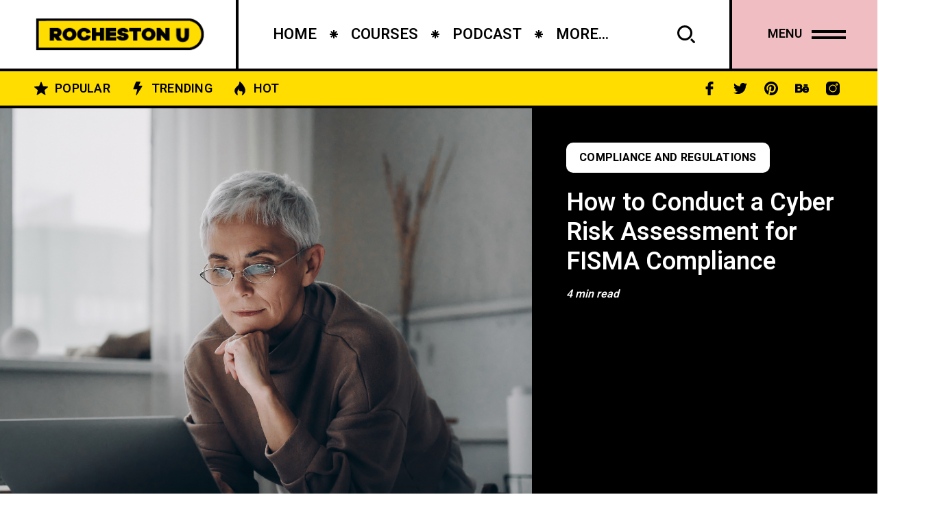

--- FILE ---
content_type: text/css
request_url: https://u.rocheston.com/core/modules/610342e824/inc/postrating/public/css/average-score-public.css
body_size: 776
content:
/**
 * All of the CSS for your public-facing functionality should be
 * included in this file.
 */
.fers--wrap{
	clear: both;
	margin-bottom: 70px;
}
.fers--rating-wrap {
    clear: both;
	margin-bottom: 70px;
}
.fers--pros-title,
.fers--cons-title,
.fers--rating-title{
	font-size: 18px;
	letter-spacing: .25px;
	font-family: var(--hff);
	margin: 0;
	padding: 0;
	font-weight: 900;
	text-transform: uppercase;
	margin-bottom: 24px;
}
.fers--rating-box{
	border: 4px solid #000;
	border-radius: 10px;
	overflow: hidden;
}
.fers--rating-box-top{
	display: flex;
}
.fers--overall-score-box{
	padding: 10px;
	width: 176px;
	min-width: 176px;
	background-color: #000;
	text-align: center;
	display: -webkit-flex;
	display: -moz-flex;
	display: -ms-flex;
	display: -o-flex;
	display: flex;
	-ms-align-items: center;
	align-items: center;
	justify-content: center;
	-webkit-flex-direction: column;
	-moz-flex-direction: column;
	-ms-flex-direction: column;
	-o-flex-direction: column;
	flex-direction: column;
}
.fers--overall-score{
	font-size: 36px;
	font-weight: 900;
	color: #fff;
	font-style: italic;
	line-height: 1;
	font-family: var(--hff);
	margin-bottom: 7px;
}
.fers--rating-text{
	font-size: 14px;
	font-weight: 900;
	color: #fff;
	text-transform: uppercase;
	display: block;
	clear: both;
	font-family: var(--hff);
}

.fers--rating-categories{
	padding: 30px;
	width: 100%;
	box-sizing: border-box;
}

.fers--rating-meter {
    background: #bbbbbb;
}
.fers--rating-bar {
    background: #ffd800;
    display: block;
	height: 4px;
}
.fers--rating-detail {
    display: flex;
    justify-content: space-between;
}
.fers--rating-name{
	font-size: 14px;
	font-weight: 900;
	text-transform: uppercase;
	font-family: var(--hff);
	line-height: 20px;
}
.fers--rating-rate{
	font-size: 16px;
	font-weight: 900;
	font-style: italic;
	font-family: var(--hff);
	line-height: 20px;
}
.fers--rating-categories .fers--rating-meter:not(:last-child) {
    margin-bottom: 18px;
}

.fers--rating-box-bottom{
	padding: 32px 30px 30px 30px;
	width: 100%;
	box-sizing: border-box;
	border-top: 4px solid #000;
	background-color: #ffd800;
}
.fers-score-overview-title{
	font-size: 18px;
	margin: 0;
	font-family: var(--hff);
	font-weight: 600;
	margin-bottom: 6px;
	display: block;
}
.fers-score-overview{
	font-size: 18px;
	line-height: 26px;
}
.fers-score-overview p{
	margin: 0;
	padding: 0;
}

/* Pros-Cons */
.fers--title-wrap{
	display: -webkit-flex;
	display: -moz-flex;
	display: -ms-flex;
	display: -o-flex;
	display: flex;
}
.fers--pros-title{
	width: 50%;
	padding-right: 20px;
}
.fers--cons-title{
	width: 50%;
}
.fers--boxes {
    display: flex;
    justify-content: space-between;
	border: 4px solid #000;
	border-radius: 10px;
	overflow: hidden;
}
.fers--pros-box,
.fers--cons-box{
	position: relative;
	width: 50%;
	padding: 40px 26px 37px;
}
.fers--pros-box{
	border-right: 2px solid #000;
	background-color: #f1fff1;
}
.fers--cons-box{
	background-color: #fff1f1;
	border-left: 2px solid #000;
}
.fers--icon-wrap{
	position: absolute;
	right: 50px;
	top: 0px;
	width: 50px;
	height: 30px;
	border-radius: 0 0 5px 5px;
	background-color: #000;
}
.fers--icon-wrap .fn__svg{
	color: #fff;
	width: 16px;
	height: 16px;
	display: block;
	position: absolute;
	top: 5px;
	left: 50%;
	margin-left: -8px;
}
ul.fers--pros-list,
ul.fers--cons-list {
    margin: 0;
    padding: 0;
	list-style-type: none;
}
ul.fers--pros-list li,
ul.fers--cons-list li {
    font-size: 18px;
	font-family: var(--bff);
	font-weight: 600;
	margin: 0;
	position: relative;
	padding-left: 30px;
	margin-bottom: 11px;
}
ul.fers--cons-list li:last-child,
ul.fers--pros-list li:last-child{
	margin-bottom: 0;
}
ul.fers--cons-list li:after,
ul.fers--pros-list li:after{
	width: 20px;
	height: 2px;
	background-color: #000;
	position: absolute;
	content: '';
	left: 0;
	top: 10px;
}
@media(max-width: 768px){
	.fers--rating-box-top{
		-webkit-flex-direction: column;
		-moz-flex-direction: column;
		-ms-flex-direction: column;
		-o-flex-direction: column;
		flex-direction: column;
	}
	.fers--overall-score-box{
		width: 100%;
		min-width: 100%;
		padding: 30px;
		min-height: 150px;
	}
	.fers--boxes{
		-webkit-flex-direction: column;
		-moz-flex-direction: column;
		-ms-flex-direction: column;
		-o-flex-direction: column;
		flex-direction: column;
	}
	.fers--pros-box{
		border-right: none;
		border-bottom: 2px solid #000;
	}
	.fers--cons-box{
		border-left: none;
		border-top: 2px solid #000;
	}
	.fers--pros-box, .fers--cons-box{
		width: 100%;
	}
}

--- FILE ---
content_type: text/css
request_url: https://u.rocheston.com/core/views/5e8a102213/design.css
body_size: 25863
content:
@charset "utf-8";
/*
Theme Name: Popito
Theme URI: https://themeforest.net/item/popito-blog-magazine-wordpress-theme/43194290
Description: Popito – Blog Magazine WordPress Theme
Text Domain: popito
Author: Frenify
Author URI: http://themeforest.net/user/frenify
Version: 1.1.3
Tested up to: 6.0
Requires PHP: 5.6
License: Located in 'licensing' folder
License URI: license.txt
Tags: custom-header, custom-background, threaded-comments, custom-menu, featured-images, full-width-template, theme-options, translation-ready
*/
/*

	@Author: Frenify
	@URL: http://themeforest.net/user/frenify


	This file contains the styling for the actual theme, this
	is the file you need to edit to change the look of the
	theme.

	This files contents are outlined below.
	
	01) Root



*/

/* ROOT */
:root{
	--mc1: #ffdd00;
	--sc1: #fff6be;
	--hc: #000;
	--bc: #000;
	--hff: 'Roboto', sans-serif;
	--bff: 'Nunito', sans-serif;
}
/* BODY*/
html{
	padding: 0px;
	margin: 0px;
}
*:after,
*:before,
*{
	margin: 0;
	padding: 0;
	-webkit-box-sizing: border-box;
	-moz-box-sizing: border-box;
	box-sizing: border-box;
}
body{
	font-family: var(--bff);
	font-size: 18px;
	letter-spacing: 0;
	line-height: 1.44;
	font-weight: 400;
	color: var(--bc);
	position: relative;
	word-break: break-word;
	background-color: #fff;
}
body.frenify-overflow{
	overflow-x: hidden;
}
body,
html{
	width: 100%;
    margin: 0px;
    padding: 0px;
}
body{
	height: auto;
}
html:after,
html:before{
	clear: both;
	display: table;
	content: '';
}
html{
	overflow-x: hidden;
}
.fn__svg{
	fill: currentcolor;
	width: 18px;
	height: 18px;
}
.replaced-svg{
	opacity: 1;
}
::-webkit-input-placeholder { /* WebKit, Blink, Edge */
	color: #000;
}
:-moz-placeholder { /* Mozilla Firefox 4 to 18 */
	color: #000;
	opacity:1;
}
::-moz-placeholder { /* Mozilla Firefox 19+ */
	color: #000;
	opacity: 1;
}
:-ms-input-placeholder { /* Internet Explorer 10-11 */
	color: #000;
}
::-ms-input-placeholder { /* Microsoft Edge */
	color: #000;
}
::placeholder { /* Most modern browsers support this now. */
	color: #000;
}
p{
	letter-spacing: 0;
	margin-bottom: 20px;
}
h1, h2, h3, h4, h5, h6{
	color: var(--hc);
	font-family: var(--hff);
	line-height: 1.22;
	letter-spacing: 0;
}
input[type="password"],
input[type="email"],
input[type="tel"],
input[type="text"]{
	background-color: transparent;
	letter-spacing: 0;
	outline: none;
	outline-color: transparent;
    border: 4px solid #000;
    border-radius: 10px;
    height: 50px;
    padding: 0 20px;
    font-size: 16px;
    font-weight: 500;
    font-family: var(--hff);
    font-style: italic;
    color: #000;
}
textarea{
	width: 100%;
    max-width: 100%;
    min-width: 100%;
    display: block;
    border: 4px solid #000;
    border-radius: 10px;
    padding: 11px 20px;
    font-size: 18px;
    font-weight: 500;
    font-family: var(--hff);
    font-style: italic;
    color: #000;
}
textarea:focus,
input[type="email"]:focus,
input[type="tel"]:focus,
input[type="password"]:focus,
input[type="text"]:focus{
	outline: none;
	background-color: transparent;
	border-color: #000;
}
.container{
	max-width: 1300px;
	padding: 0 50px;
	margin: 0 auto;
	width: 100%;
}
.container .container{
	padding: 0;
}
/* COMMON */
.fn__svg {
	width: 20px;
	height: 20px;
	fill: currentcolor;
}





/* Logo */
.mobile_retina_logo,
.retina_logo{
	display: none;
}
@media (-webkit-min-device-pixel-ratio: 1.1),(min-device-pixel-ratio: 1.1),(min-resolution: 120dpi){
	.mobile_retina_logo,
	.retina_logo{display: block;}
	.mobile_logo,
	.desktop_logo{display: none;}
}
.full_link{
	position: absolute;
	top: 0;
	left: 0;
	right: 0;
	bottom: 0;
}


/* Hidden Infromation */
.popito_fn_hidden{
	display: none;
}





/* Mobile Menu */
.popito_fn_mobnav{
	display: none;
}
.popito_fn_mobnav .border_top{
	border-top: 4px solid #000;
}
.popito_fn_mobnav .right__trigger .hamb{
	margin-left: 0;
}
.popito_fn_mobnav.menu_opened .right__trigger .hamb:after{
	transform: rotate(-11deg) translateY(-4px);
}
.popito_fn_mobnav.menu_opened .right__trigger .hamb:before{
	transform: rotate(11deg) translateY(5px);
}
.popito_fn_mobnav .mob_top{
	display: -webkit-flex;
	display: -moz-flex;
	display: -ms-flex;
	display: -o-flex;
	display: flex;
}
.popito_fn_mobnav .logo{
	flex: 2;
	display: -webkit-flex;
	display: -moz-flex;
	display: -ms-flex;
	display: -o-flex;
	display: flex;
	-ms-align-items: center;
	align-items: center;
	justify-content: flex-start;
}
.popito_fn_mobnav .fn_logo{
	padding: 15px 20px;
}
.popito_fn_mobnav .fn_logo img,
.popito_fn_header .logo img{
	max-width: 250px;
	max-height: 50px;
}
.popito_fn_mobnav .right__trigger{
	flex: 1;
}
.popito_fn_mobnav .right__trigger a{
	width: 100%;
	height: 80px;
	justify-content: center;
	padding: 10px;
}
.popito_fn_mobnav .mob_help{
	display: -webkit-flex;
	display: -moz-flex;
	display: -ms-flex;
	display: -o-flex;
	display: flex;
	background-color: #000;
}
.popito_fn_mobnav .mh_item{
	flex: 1;
	position: relative;
}
.popito_fn_mobnav .mh_item:after{
	content: '';
	position: absolute;
	width: 4px;
	left: 100%;
	margin-left: -2px;
	background-color: #333;
	top: 0;
	bottom: 0;
}
.popito_fn_mobnav .mh_item:last-child:after{
	background-color: #000;
}
.popito_fn_mobnav .mh_item a{
	display: block;
	height: 50px;
	text-decoration: none;
	position: relative;
	cursor: pointer;
}
.popito_fn_mobnav .mh_item .woo_count{
	display: block;
	color: #fff;
	font-family: var(--hff);
	position: absolute;
	left: 50%;
	bottom: 50%;
	font-size: 14px;
	font-weight: 900;
	letter-spacing: .5px;
	line-height: 1;
	margin-left: 10px;
}
.popito_fn_mobnav .mh_item .woo_count:before{
	content: '(';
}
.popito_fn_mobnav .mh_item .woo_count:after{
	content: ')';
}
.popito_fn_mobnav .mh_item .fn__svg{
	display: block;
	color: #fff;
	position: absolute;
	left: 50%;
	top: 50%;
	margin: -10px 0 0 -10px;
}
.popito_fn_mobnav .mob_featured_bar{
	display: none;
	background-color: var(--mc1);
	overflow: hidden;
}
.popito_fn_mobnav .featured_in{
	display: -webkit-flex;
    display: -moz-flex;
    display: -ms-flex;
    display: -o-flex;
    display: flex;
	justify-content: center;
	padding: 0 20px;
	border-bottom: 4px solid #000;
}
.popito_fn_mobnav .mob_featured_bar a{
	display: block;
	line-height: 50px;
	padding-left: 20px;
	position: relative;
	color: #000;
	font-size: 14px;
	letter-spacing: 0.25px;
	text-transform: uppercase;
	font-family: var(--hff);
	font-weight: 600;
	padding-right: 20px;
}
.popito_fn_mobnav .mob_featured_bar .text{
	position: relative;
	top: 1px;
}
.popito_fn_mobnav .mob_featured_bar .icon{
	width: 20px;
	height: 20px;
	border: 2px solid transparent;
	border-radius: 100%;
	position: absolute;
	display: block;
	top: 50%;
	margin-top: -10px;
	left: -3px;
	transition: all .3s ease;
}
.popito_fn_mobnav .mob_featured_bar .fn__svg{
	width: 14px;
	height: 14px;
	display: block;
	position: absolute;
	top: 50%;
	margin-top: -7px;
	left: 50%;
	margin-left: -7px;
	transition: all .3s ease;
}
.popito_fn_mobnav .mob_featured_bar a:hover{
	padding-left: 25px;
	padding-right: 15px;
}
.popito_fn_mobnav .mob_featured_bar a:hover .fn__svg{
	transform: scale(.7);
}
.popito_fn_mobnav .mob_featured_bar a:hover .icon{
	border-color: #000;
	transform: translateX(5px);
}
.popito_fn_mobnav .mob_bot{
	display: none;
	overflow: hidden;
	background-color: #fff;
	border-bottom: 4px solid #000;
	margin-top: -50px;
	position: relative;
	z-index: 5;
}
.popito_fn_mobnav .popito_fn_social_list{
	min-height: 50px;
	background-color: #000;
	width: 100%;
	display: -webkit-flex;
	display: -moz-flex;
	display: -ms-flex;
	display: -o-flex;
	display: flex;
	-ms-align-items: center;
	align-items: center;
	justify-content: center;
}
.popito_fn_mobnav .popito_fn_social_list ul{
	margin-left: -25px;
}
.popito_fn_mobnav .popito_fn_social_list li{
	margin-left: 25px;
	padding: 5px 0;
}
.popito_fn_mobnav .popito_fn_social_list li.custom_social a{
	background-color: #eee;
	border-radius: 100%;
}
.popito_fn_mobnav .popito_fn_social_list a{
	color: #fff;
}
.popito_fn_mobnav .popito_fn_social_list a:hover:after{
	border-color: #fff;
}
.mobile_menu{
	margin: 0;
	z-index: 5;
	padding: 22px 0 21px;
	list-style-type: none;
}
.mobile_menu li{
	margin: 0;
	padding: 0;
	margin-bottom: 6px;
}
.mobile_menu li:last-child{
	margin-bottom: 0;
}
.mobile_menu ul{
	display: none;
	overflow: hidden;
	margin: 0;
	padding: 0;
	margin-top: 6px;
	margin-left: 20px;
	list-style-type: none;
}
.mobile_menu a{
	font-size: 18px;
    display: block;
    font-family: var(--hff);
    color: #000;
    font-weight: 900;
    letter-spacing: .25px;
    text-transform: uppercase;
    padding: 0 20px;
    line-height: 30px;
	position: relative;
}
.mobile_menu a > span{
	background-image: linear-gradient(currentColor, currentColor);
    background-position: 0% 100%;
    background-repeat: no-repeat;
    background-size: 0% 2px;
    transition: background-size .5s;
    padding: 3px 0;
}
.mobile_menu a:hover > span{
	background-size: 100% 2px;
}
.mobile_menu .suffix{
	margin-left: 10px;
}
.mobile_menu .menu-item-has-children > a:after{
	content: '';
	position: absolute;
	right: 20px;
	width: 0;
	height: 0;
	border-style: solid;
	border-width: 6px 0 6px 6px;
	border-color: transparent transparent transparent #000;
	top: 50%;
	margin-top: -6px;
	transition: all .5s ease;
}
.mobile_menu .menu-item-has-children.active > a:after{
	transform: rotate(90deg);
}


/* Desktop Navigation */
#popito_fn_header{
	width: 100%;
	max-width: 100%;
	position: relative;
	z-index: 9998;
}
.popito_fn_header .header_top{
	display: -webkit-flex;
	display: -moz-flex;
	display: -ms-flex;
	display: -o-flex;
	display: flex;
	border-bottom: 4px solid #000;
	justify-content: space-between;
	position: relative;
	z-index: 1;
	background-color: #fff;
}
.popito_fn_header .header_top > *{
	min-width: 0;
}
.popito_fn_header .logo{
	border-right: 4px solid #000;
}
.popito_fn_header .logo a{
	padding: 10px 50px;
	height: 100px;
	min-height: 100%;
	display: -webkit-flex;
	display: -moz-flex;
	display: -ms-flex;
	display: -o-flex;
	display: flex;
	-ms-align-items: center;
	align-items: center;
	justify-content: center;
	text-decoration: none;
	width: max-content;
}
.right__trigger{
	border-left: 4px solid #000;
	overflow: hidden;
}
.right__trigger a{
	min-height: 100%;
	height: 100px;
	background-color: #efbdc2;
	color: #000;
	text-decoration: none;
	display: -webkit-flex;
	display: -moz-flex;
	display: -ms-flex;
	display: -o-flex;
	display: flex;
	-ms-align-items: center;
	align-items: center;
	justify-content: flex-end;
	padding: 10px 50px 10px 10px;
	font-family: var(--hff);
	font-size: 18px;
	font-weight: 600;
	text-transform: uppercase;
	position: relative;
	width: max-content;
	width: 216px;
}
.popito_fn_nav .search{
	margin-left: auto;
}
.popito_fn_nav .search a:hover,
.right__trigger a:hover{
	opacity: .95;
}
.right__trigger .text{
	line-height: 1;
}
.right__trigger .hamb{
	width: 50px;
	height: 13px;
	display: block;
	position: relative;
	margin-left: 14px;
}
.right__trigger .hamb:after,
.right__trigger .hamb:before{
	content: '';
	width: 50px;
	height: 4px;
	background-color: #000;
	display: block;
	position: absolute;
	left: 0;
	transition: all .5s ease;
}
.right__trigger .hamb:before{
	top: 0;
}
.right__trigger .hamb:after{
	bottom: 0;
}
.popito_fn_nav{
	opacity: 0;
	padding: 0 0 0 25px;
	display: -webkit-flex;
	display: -moz-flex;
	display: -ms-flex;
	display: -o-flex;
	display: flex;
	width: calc(100% - 465px);
	justify-content: space-between;
}
.popito_fn_nav .menu{
	width: 100%;
	max-width: calc(100% - 126px);
	display: -webkit-flex;
	display: -moz-flex;
	display: -ms-flex;
	display: -o-flex;
	display: flex;
}
.popito_fn_nav .menu .more{
	opacity: 0;
	visibility: hidden;
	position: relative;
}
.popito_fn_nav .menu .more.active{
	opacity: 1;
	visibility: visible;
}
.popito_fn_nav .more:hover  > a > span,
.popito_fn_nav li:hover > a > span{
	background-color: #000 !important;
	color: #fff !important;
}
.popito_fn_nav .sub-menu:hover li:hover > a > span{
	background-color: transparent !important;
	color: #000 !important;
}
.popito_fn_nav li:hover > .sub-menu,
.popito_fn_nav .more:hover > .sub-menu{
	opacity: 1;
	visibility: visible;
	transform: translateY(0px);
}
.popito_fn_nav .sub-menu a > span{
	background-image: linear-gradient(currentColor, currentColor);
    background-position: 0% 100%;
    background-repeat: no-repeat;
    background-size: 0% 2px;
    transition: background-size .5s;
	padding: 3px 0;
}
.popito_fn_nav .sub-menu a:hover > span{
	background-size: 100% 2px;
}
.popito_fn_nav .suffix{
	margin-left: 10px;
}
.popito_fn_nav .sub-menu{
	opacity: 0;
	visibility: hidden;
	transition: all .3s ease;
	margin: 0;
	padding: 32px 0 25px;
	position: absolute;
	width: 300px;
	border: 4px solid #000;
	background-color: #fff;
	top: 100%;
	left: 0;
	margin-left: -18px;
	list-style-type: none;
	transform: translateY(20px);
	border-radius: 0 0 10px 10px;
}
.popito_fn_nav .sub-menu:after{
	content: '';
    position: absolute;
    top: 0;
    left: 0;
    right: 0px;
    bottom: -9px;
    z-index: -1;
    border-radius: 0 0 10px 10px;
    border-bottom: 9px solid #000;
}
.popito_fn_nav .sub-menu .menu-item-has-children > a:after{
	content: '';
	width: 0;
	height: 0;
	border-style: solid;
	border-width: 6px 0 6px 6px;
	border-color: transparent transparent transparent #000;
	position: absolute;
	right: 40px;
	top: 50%;
	margin-top: -6px;
}
.popito_fn_nav .sub-menu li{
	position: relative;
}
.popito_fn_nav .sub-menu ul{
	margin-left: 0;
	left: 100%;
	top: 0;
	margin-top: -34px;
}
.popito_fn_nav .sub-menu li{
	margin-bottom: 6px;
}
.popito_fn_nav .sub-menu .fn__svg{
	display: none;
}
.popito_fn_nav .sub-menu a{
	font-size: 18px;
	display: block;
	font-family: var(--hff);
	color: #000;
	font-weight: 900;
	letter-spacing: .25px;
	text-transform: uppercase;
	padding: 0 40px;
	line-height: 30px;
}
.popito_fn_nav .menu .more > a{
	text-transform: uppercase;
    font-size: 22px;
    font-family: var(--hff);
    color: #000;
    font-weight: 600;
    height: 100px;
    display: -webkit-flex;
    display: -moz-flex;
    display: -ms-flex;
    display: -o-flex;
    display: flex;
    -ms-align-items: center;
    align-items: center;
    white-space: nowrap;
    position: relative;
	padding: 0 0 0 20px;
}
.popito_fn_nav .menu .more > a span{
	line-height: 26px;
    padding: 0 5px;
    display: block;
    border-radius: 4px;
	color: #000;
	transition: all .3s ease;
}
.popito_fn_nav .search a{
	width: 126px;
	display: block;
	height: 100px;
	min-height: 100%;
	position: relative;
	color: #000;
}
.popito_fn_nav .search .fn__svg{
	width: 26px;
	height: 26px;
	display: block;
	position: absolute;
	top: 50%;
	left: 50%;
	margin: -13px 0 0 -13px;
	transition: all .5s ease;
}
.popito_fn_main_nav{
	display: -webkit-flex;
	display: -moz-flex;
	display: -ms-flex;
	display: -o-flex;
	display: flex;
	margin: 0;
	padding: 0;
	list-style-type: none;
	position: relative;
}
.popito_fn_main_nav > li.disabled{
	position: absolute;
	overflow: hidden;
	opacity: 0;
	visibility: hidden;
	right: -500px;
}
.popito_fn_main_nav > li{
	margin: 0;
	padding: 0;
	position: relative;
	transition: all .5s ease;
}
.popito_fn_main_nav > li > a{
	text-transform: uppercase;
	font-size: 22px;
	font-family: var(--hff);
	color: #000;
	font-weight: 600;
	height: 100px;
	display: -webkit-flex;
	display: -moz-flex;
	display: -ms-flex;
	display: -o-flex;
	display: flex;
	-ms-align-items: center;
	align-items: center;
	white-space: nowrap;
	position: relative;
	padding: 0 20px;
}
.popito_fn_main_nav .fn__svg{
	display: none;
	width: 12px;
	height: 12px;
	position: absolute;
	left: 100%;
	margin-left: -6px;
	top: 50%;
	margin-top: -6px;
	color: #000 !important;
}
.popito_fn_main_nav > li:last-child > a .fn__svg{
	display: none;
}
.popito_fn_main_nav > li > a .fn__svg{
	display: block;
}
.popito_fn_main_nav > li > a > span{
	line-height: 26px;
	padding: 0 5px;
	display: block;
	border-radius: 4px;
	color: #000;
	transition: all .3s ease;
}
.popito_fn_main_nav > li > a .suffix{
	display: none;
}
.popito_fn_topbar{
	display: -webkit-flex;
	display: -moz-flex;
	display: -ms-flex;
	display: -o-flex;
	display: flex;
	background-color: var(--mc1);
	border-bottom: 4px solid #000;
	padding: 0 50px;
	justify-content: space-between;
	-ms-align-items: center;
	align-items: center;
	min-height: 54px;
}
.popito_fn_topbar .bot_left{
	display: -webkit-flex;
	display: -moz-flex;
	display: -ms-flex;
	display: -o-flex;
	display: flex;
}
.popito_fn_topbar .bot_left a{
	display: block;
	line-height: 50px;
	padding-left: 30px;
	position: relative;
	color: #000;
	font-size: 18px;
	letter-spacing: 0.25px;
	text-transform: uppercase;
	font-family: var(--hff);
	font-weight: 600;
	padding-right: 30px;
}
.popito_fn_topbar .bot_left .text{
	position: relative;
	top: 1px;
}
.popito_fn_topbar .bot_left .icon{
	width: 30px;
	height: 30px;
	border: 2px solid transparent;
	border-radius: 100%;
	position: absolute;
	display: block;
	top: 50%;
	margin-top: -15px;
	left: -5px;
	transition: all .3s ease;
}
.popito_fn_topbar .bot_left .fn__svg{
	display: block;
	position: absolute;
	top: 50%;
	margin-top: -10px;
	left: 50%;
	margin-left: -10px;
	transition: all .3s ease;
}
.popito_fn_topbar .bot_left a:hover{
	padding-left: 35px;
	padding-right: 25px;
}
.popito_fn_topbar .bot_left a:hover .fn__svg{
	transform: scale(.7);
}
.popito_fn_topbar .bot_left a:hover .icon{
	border-color: #000;
	transform: translateX(5px);
}
.popito_fn_topbar .bot_right{
	display: -webkit-flex;
	display: -moz-flex;
	display: -ms-flex;
	display: -o-flex;
	display: flex;
	-ms-align-items: center;
	align-items: center;
}
.popito_fn_topbar .popito_fn_social_list li{
	padding: 5px 0;
}
.popito_fn_widget_social li,
.popito_fn_social_list li{
	margin: 0;
	margin-left: 15px;
}
.popito_fn_widget_social ul,
.popito_fn_social_list ul{
	margin: 0;
	display: -webkit-flex;
	display: -moz-flex;
	display: -ms-flex;
	display: -o-flex;
	display: flex;
	flex-wrap: wrap;
	list-style-type: none;
	margin-left: -15px;
}
.popito_fn_social_list .custom_social img{
	width: 20px;
	height: 20px;
	object-fit: contain;
}
.popito_fn_widget_social a,
.popito_fn_social_list a{
	color: #000;
	font-size: 20px;
	width: 30px;
	height: 30px;
	border: 2px solid transparent;
	display: -webkit-flex;
	display: -moz-flex;
	display: -ms-flex;
	display: -o-flex;
	display: flex;
	-ms-align-items: center;
	align-items: center;
	justify-content: center;
	position: relative;
}
.popito_fn_widget_social a:after,
.popito_fn_social_list a:after{
	content: '';
	position: absolute;
	top: -5px;
	left: -5px;
	right: -5px;
	bottom: -5px;
	border: 2px solid transparent;
	transition: all .5s ease;
}
.popito_fn_widget_social a:hover:after,
.popito_fn_social_list a:hover:after{
	border-color: #000;
	border-radius: 100%;
}
.popito_fn_widget_social a:hover,
.popito_fn_social_list a:hover{
	transform: translateY(-2px);
}
.popito_fn_widget_social i,
.popito_fn_social_list i{
	transition: all .3s ease;
	display: block;
	overflow: hidden;
}
.popito_fn_widget_social i:before,
.popito_fn_social_list i:before{
	margin: 0;
	display: block;
	width: auto;
}






/* Footer */
.popito_fn_footer .footer_top{
	display: -webkit-flex;
	display: -moz-flex;
	display: -ms-flex;
	display: -o-flex;
	display: flex;
	border-top: 4px solid #000;
}
.popito_fn_footer .footer_top .top_right{
	display: -webkit-flex;
	display: -moz-flex;
	display: -ms-flex;
	display: -o-flex;
	display: flex;
	justify-content: space-between;
	-ms-align-items: center;
	align-items: center;
	width: 100%;
	width: calc(100% - 354px);
	padding: 10px 50px;
	min-width: 0;
}
.popito_fn_footer .footer_top .logo{
	width: 354px;
	border-right: 4px solid #000;
}
.popito_fn_footer .footer_top .logo img{
	max-width: 250px;
	max-height: 80px;
}
.popito_fn_footer .footer_top .logo a{
	padding: 10px 50px;
    height: 100px;
    min-height: 100%;
    display: -webkit-flex;
    display: -moz-flex;
    display: -ms-flex;
    display: -o-flex;
    display: flex;
    -ms-align-items: center;
    align-items: center;
    justify-content: flex-start;
    text-decoration: none;
    width: 100%;
}
.popito_fn_footer .footer_bottom{
	border-top: 4px solid #333;
	background-color: #000;
	padding: 25px 50px;
}
.popito_fn_footer .footer_bottom p{
	margin: 0;
	font-family: var(--hff);
	font-size: 14px;
	text-transform: uppercase;
	color: #fff;
	line-height: 20px;
}
.popito_fn_footer .footer_bottom p a{
	color: #fff;
	text-decoration: none;
}
.popito_fn_footer .footer_bottom p a:hover{
	color: var(--mc1);
}
.popito_fn_totop{
	margin-left: auto;
	font-size: 18px;
	font-weight: 600;
	font-family: var(--hff);
	letter-spacing: 0.25px;
	text-transform: uppercase;
	color: #000;
	display: -webkit-flex;
	display: -moz-flex;
	display: -ms-flex;
	display: -o-flex;
	display: flex;
	-ms-align-items: center;
	align-items: center;
	justify-content: center;
}
.popito_fn_totop:hover .fn__svg{
	transform: rotate(-90deg) translateX(2px);
}
.popito_fn_totop .text{
	line-height: 1;
	white-space: nowrap;
}
.popito_fn_totop .fn__svg{
	display: block;
	position: absolute;
	top: 50%;
	left: 50%;
	width: 22px;
	-webkit-transition: all .3s ease;
	-o-transition: all .3s ease;
	transition: all .3s ease;
	height: 22px;
	margin: -11px 0 0 -11px;
	transform: rotate(-90deg);
}
.popito_fn_totop .icon{
	width: 50px;
	height: 50px;
	display: block;
	border: 4px solid #000;
	background-color: var(--mc1);
	border-radius: 100%;
	position: relative;
	margin-left: 20px;
}

.popito_fn_footer .footer_middle{
	display: -webkit-flex;
	display: -moz-flex;
	display: -ms-flex;
	display: -o-flex;
	display: flex;
	background-color: #000;
}
.popito_fn_footer .footer_middle .middle_right{
	width: 100%;
	width: calc(100% - 354px);
	display: -webkit-flex;
	display: -moz-flex;
	display: -ms-flex;
	display: -o-flex;
	display: flex;
	-webkit-flex-direction: column;
	-moz-flex-direction: column;
	-ms-flex-direction: column;
	-o-flex-direction: column;
	flex-direction: column;
	justify-content: center;
}
.fn__subscribe{
	display: -webkit-flex;
	display: -moz-flex;
	display: -ms-flex;
	display: -o-flex;
	display: flex;
	width: 100%;
	max-width: 100%;
}
.fn__subscribe input[type="email"]{
	height: 50px;
    background-color: #f3efeb;
    padding: 0 20px;
    border-radius: 10px;
    width: 100%;
    border: none;
    outline: none;
    max-width: 100%;
    font-size: 18px;
    color: #000;
    font-weight: 500;
    letter-spacing: 0;
    font-style: italic;
    font-family: var(--hff);
}
.fn__subscribe input[type="submit"]{
	height: 50px;
    background-color: var(--mc1);
    color: #000;
    font-family: var(--hff);
    font-weight: 600;
    font-size: 18px;
    letter-spacing: 0.25px;
    text-transform: uppercase;
    border: none;
    outline: none;
    border-radius: 10px;
    margin-left: 10px;
    padding: 0 30px;
}
.popito_fn_footer .mc4wp-alert{
	color: #fff;
	padding: 20px 0 0;
}
.popito_fn_footer .mc4wp-alert p{
	margin: 0;
	padding: 0;
}
.popito_fn_footer .footer_middle .footer_subscribe{
	padding: 47px 50px;
}
.popito_fn_footer .footer_middle .middle_left{
	width: 354px;
	border-right: 4px solid #333;
	display: -webkit-flex;
	display: -moz-flex;
	display: -ms-flex;
	display: -o-flex;
	display: flex;
	-webkit-flex-direction: column;
	-moz-flex-direction: column;
	-ms-flex-direction: column;
	-o-flex-direction: column;
	flex-direction: column;
	justify-content: center;
	padding: 45px 50px 42px;
}
.popito_fn_footer .footer_middle .middle_left .menu ul{
	margin: 0;
	list-style-type: none;
}
.popito_fn_footer .footer_middle .middle_left .menu li:last-child{
	margin-bottom: 0;
}
.popito_fn_footer .footer_middle .middle_left .menu li{
	margin: 0;
	margin-bottom: 7px;
}
.popito_fn_footer .footer_middle .middle_left .menu a{
	font-size: 18px;
	color: #fff;
	font-family: var(--hff);
	font-weight: 600;
	text-transform: uppercase;
	letter-spacing: 0.25px;
	display: block;
}
.popito_fn_footer .footer_middle .middle_left .menu a:hover{
	color: var(--mc1);
}
.popito_fn_footer .footer_middle .middle_left .menu .suffix{
	margin-left: 10px;
	font-style: italic;
}
.popito_fn_footer div.wpforms-container-full{
	margin: 0;
}
.popito_fn_footer .footer_middle .subscribe_title h3{
	font-size: 18px;
	font-weight: 600;
	color: #fff;
	letter-spacing: 0.25px;
	text-transform: uppercase;
	font-family: var(--hff);
	margin-bottom: 14px;
}
.popito_fn_footer .footer_middle div.wpforms-container-full form{
	display: -webkit-flex;
	display: -moz-flex;
	display: -ms-flex;
	display: -o-flex;
	display: flex;
}
.popito_fn_footer .footer_middle .form{
	width: 690px;
	max-width: 70%;
}
.popito_fn_footer .footer_middle .subscribe_form{
	display: -webkit-flex;
	display: -moz-flex;
	display: -ms-flex;
	display: -o-flex;
	display: flex;
	-ms-align-items: flex-end;
	align-items: flex-end;
}
.popito_fn_footer .footer_middle .icon{
	margin-left: 46px;
	width: 329px;
	max-width: 25%;
	position: relative;
}
.popito_fn_footer .footer_middle .icon .fn__svg{
	display: block;
	width: 100%;
	height: auto;
	color: #fff;
	position: absolute;
	left: 0;
	bottom: 0;
}
.popito_fn_footer .footer_middle .wpforms-confirmation-container-full{
	margin: 0;
	background-color: var(--mc1);
	border: none;
	color: #000;
	font-family: var(--hff);
	font-size: 18px;
	font-weight: 500;
	font-style: italic;
	letter-spacing: 0;
}
.popito_fn_footer .footer_middle div.wpforms-container-full .wpforms-form label.wpforms-error{
	position: absolute;
	color: var(--mc1);
	padding-top: 5px;
}
.popito_fn_footer .footer_middle div.wpforms-container-full .wpforms-form button[type=submit]{
	height: 50px;
	background-color: var(--mc1);
	color: #000;
	font-family: var(--hff);
	font-weight: 600;
	font-size: 18px;
	letter-spacing: 0.25px;
	text-transform: uppercase;
	border: none;
	outline: none;
	border-radius: 10px;
	margin-left: 10px;
	padding: 0 30px;
}
.popito_fn_footer .footer_middle div.wpforms-container-full .wpforms-form input[type=email]{
	height: 50px;
	background-color: #f3efeb;
	padding: 0 20px;
	border-radius: 10px;
	width: 100%;
	border: none;
	outline: none;
	max-width: 100%;
	font-size: 18px;
	color: #000;
	font-weight: 500;
	letter-spacing: 0;
	font-style: italic;
	font-family: var(--hff);
}
.popito_fn_footer div.wpforms-container-full .wpforms-form .wpforms-submit-container,
.popito_fn_footer div.wpforms-container-full .wpforms-form .wpforms-field{
	padding: 0;
}
.popito_fn_footer .footer_middle form .wpforms-field-container{
	width: 100%;
}
.popito_fn_footer .footer_middle form .wpforms-submit-container{
	flex: none;
}





/* Searchbox */
.popito_fn_searchbox{
	transition: all .4s ease;
	opacity: 0;
	visibility: hidden;
	position: fixed;
	top: 0;
	left: 0;
	right: 0;
	bottom: 0;
	background-color: #fff;
	z-index: 10000;
	transform: translateY(-100%);
	padding: 100px 0;
	height: 100vh;
	display: -webkit-flex;
	display: -moz-flex;
	display: -ms-flex;
	display: -o-flex;
	display: flex;
	-ms-align-items: center;
	align-items: center;
}
.admin-bar .popito_fn_searchbox{
	top: 32px;
	height: calc(100vh - 32px);
}
.popito_fn_searchbox .search_content{
	height: calc(100vh - 200px);
	overflow-x: auto;
	padding: 0 20px;
	width: 100%;
}
.popito_fn_searchbox.ajax_result .search_content{
	display: block;
}
.popito_fn_searchbox .search_content{
	display: -webkit-flex;
	display: -moz-flex;
	display: -ms-flex;
	display: -o-flex;
	display: flex;
}
.popito_fn_searchbox .search_content{
	scrollbar-width: thin;
	scrollbar-color: #999 #fff;
}
.popito_fn_searchbox .search_content::-webkit-scrollbar{
  	width: 4px;
}
.popito_fn_searchbox .search_content:-webkit-scrollbar-track{
  	background: #444;
}
.popito_fn_searchbox .search_content::-webkit-scrollbar-thumb{
	background-color: #000;
}
.admin-bar .popito_fn_searchbox .search_content{
	height: calc(100vh - 232px);
}
.popito_fn_searchbox .search_wrapper{
	width: 100%;
	display: -webkit-flex;
	display: -moz-flex;
	display: -ms-flex;
	display: -o-flex;
	display: flex;
	-webkit-flex-direction: column;
	-moz-flex-direction: column;
	-ms-flex-direction: column;
	-o-flex-direction: column;
	flex-direction: column;
	justify-content: center;
}
.search-active .popito_fn_searchbox{
	opacity: 1;
	visibility: visible;
	transform: translateY(0%) scale(1);
}
.popito_fn_searchbox .search_closer{
	width: 150px;
	height: 100px;
	display: block;
	position: absolute;
	right: 0;
	top: 0;
	text-decoration: none;
}
.popito_fn_searchbox .search_closer span{
	width: 50px;
    height: 13px;
	display: block;
	position: absolute;
	top: 50px;
	left: 50px;
	z-index: 5;
}
.popito_fn_searchbox .search_closer span:before,
.popito_fn_searchbox .search_closer span:after{
	content: '';
    width: 50px;
    height: 4px;
    background-color: #000;
    display: block;
    position: absolute;
    left: 0;
	transition: all .5s ease;
}
.popito_fn_searchbox .search_closer span:after{
	transform: rotate(-11deg) translateY(-4px);
	top: 4px;
}
.popito_fn_searchbox .search_closer span:before{
	transform: rotate(11deg) translateY(3px);
	top: -3px;
}
.popito_fn_searchbox .search_result:after{
	content: '';
    position: absolute;
    top: 0;
    left: 0;
    right: -9px;
    bottom: -9px;
    z-index: -1;
    border-radius: 0 10px 10px;
    border-right: 9px solid #000;
    border-bottom: 9px solid #000;
}
.popito_fn_searchbox .search_result{
	border: 4px solid #000;
	margin-right: 5px;
	border-radius: 10px;
	opacity: 0;
	visibility: hidden;
	position: relative;
	z-index: 5;
	transition: all .3s ease;
	transform: translateY(-106px);
}
.popito_fn_searchbox.ajax_result .search_result,
.popito_fn_searchbox.loading .search_result{
	opacity: 1;
	visibility: visible;
	transform: translateY(0px);
}
.popito_fn_searchbox .filterbox{
	background-color: var(--sc1);
	padding: 11px 50px 16px;
	display: -webkit-flex;
	display: -moz-flex;
	display: -ms-flex;
	display: -o-flex;
	display: flex;
	flex-wrap: wrap;
	border-bottom: 4px solid #000;
	border-radius: 10px 10px 0 0;
}
.popito_fn_searchbox.loading .fn__preloader{
	opacity: 1;
	visibility: visible;
}
.popito_fn_searchbox .fn__preloader{
	left: 50%;
	top: 50%;
	transform: translate(-50%,-50%);
}
.popito_fn_singlepost{
	position: relative;
}
.popito_fn_singlepost .popito_fn_protectedform{
	max-width: 565px;
	margin-bottom: 70px;
}
p:empty{
	margin: 0;
}
.popito_fn_singlepost .popito_fn_protectedform form{
	display: -webkit-flex;
    display: -moz-flex;
    display: -ms-flex;
    display: -o-flex;
    display: flex;
    justify-content: space-between;
}
.popito_fn_singlepost .popito_fn_protectedform input[type="text"],
.popito_fn_singlepost .popito_fn_protectedform input[type="password"]{
	width: 100%;
    color: #000;
    height: 60px;
    background-color: #eee;
    padding: 0 20px;
    border-radius: 10px;
    outline: none;
    max-width: 100%;
    font-size: 18px;
    font-weight: 500;
    letter-spacing: 0;
    font-style: italic;
    font-family: var(--hff);
    border: 4px solid #000;
}
.popito_fn_singlepost .popito_fn_protectedform input[type="submit"]{
	height: 60px;
    background-color: var(--mc1);
    color: #000;
    font-family: var(--hff);
    font-weight: 600;
    font-size: 18px;
    letter-spacing: 0.25px;
    text-transform: uppercase;
    outline: none;
    border-radius: 10px;
    margin-left: 10px;
    padding: 0 30px;
    border: 4px solid #000;
}
.popito_fn_singlepost .fn__preloader{
	bottom: 0;
	left: 0;
	right: 0;
	z-index: 3;
	height: 204px;
	position: relative;
	border-top: 4px solid #000;
}
.no-prev-post .popito_fn_singlepost .fn__preloader{
	display: none;
}
.prev-post-loading .popito_fn_singlepost .fn__preloader{
	opacity: 1;
	visibility: visible;
}
.fn__preloader{
	opacity: 0;
	visibility: hidden;
	position: absolute;
	display: -webkit-flex;
	display: -moz-flex;
	display: -ms-flex;
	display: -o-flex;
	display: flex;
	-webkit-flex-direction: column;
	-moz-flex-direction: column;
	-ms-flex-direction: column;
	-o-flex-direction: column;
	flex-direction: column;
	-ms-align-items: center;
	align-items: center;
	justify-content: center;
}
.fn__preloader .text{
	display: block;
	font-size: 18px;
	letter-spacing: .25px;
	text-transform: uppercase;
	font-family: var(--hff);
	font-weight: 900;
}
.fn__preloader .icon{
	width: 60px;
	height: 60px;
	display: block;
	border: 4px solid transparent;
	border-top-color: #000;
	border-right-color: #000;
	border-bottom-color: #000;
	border-radius: 100%;
	animation: spin 1s linear infinite;
	margin-bottom: 15px;
}

.fn_ajax__preloader.loading{
	opacity: 1;
	visibility: visible;
}
.fn_ajax__preloader{
	opacity: 0;
	visibility: hidden;
	padding: 50px;
	position: fixed;
	top: 0;
	left: 0;
	right: 0;
	bottom: 0;
	z-index: 9999;
	background-color: #fff;
	display: -webkit-flex;
	display: -moz-flex;
	display: -ms-flex;
	display: -o-flex;
	display: flex;
	-webkit-flex-direction: column;
	-moz-flex-direction: column;
	-ms-flex-direction: column;
	-o-flex-direction: column;
	flex-direction: column;
	-ms-align-items: center;
	align-items: center;
	justify-content: center;
}
.fn_ajax__preloader .text{
	display: block;
	font-size: 18px;
	letter-spacing: .25px;
	text-transform: uppercase;
	font-family: var(--hff);
	font-weight: 900;
}
.fn_ajax__preloader .icon{
	width: 60px;
	height: 60px;
	display: block;
	border: 4px solid transparent;
	border-top-color: #000;
	border-right-color: #000;
	border-bottom-color: #000;
	border-radius: 100%;
	animation: spin 1s linear infinite;
	margin-bottom: 15px;
}



@-webkit-keyframes spin {
  0% { 
    -webkit-transform: rotate(0deg);
    -ms-transform: rotate(0deg);
    transform: rotate(0deg);
  }

  100% {
    -webkit-transform: rotate(360deg);
    -ms-transform: rotate(360deg);
    transform: rotate(360deg);
  }
}

@keyframes spin {
  0% { 
    -webkit-transform: rotate(0deg);
    -ms-transform: rotate(0deg);
    transform: rotate(0deg);
  }

  100% {
    -webkit-transform: rotate(360deg);
    -ms-transform: rotate(360deg);
    transform: rotate(360deg);
  }
}
.popito_fn_searchbox .result_info{
	display: -webkit-flex;
	display: -moz-flex;
	display: -ms-flex;
	display: -o-flex;
	display: flex;
	flex-wrap: wrap;
	-ms-align-items: center;
	align-items: center;
}
.popito_fn_searchbox .result_info p{
	margin: 10px 20px 10px 0;
	font-size: 18px;
	letter-spacing: 0;
	font-family: var(--hff);
	font-weight: 900;
	text-transform: uppercase;
}
.popito_fn_searchbox .result_info .submit_button{
	height: 50px;
}
.popito_fn_searchbox .filterbox .filter{
	margin-right: 50px;
	margin-top: 5px;
}
.popito_fn_searchbox .filterbox label{
	font-size: 14px;
    font-family: var(--hff);
    text-transform: uppercase;
    font-weight: 600;
	color: #000;
	-webkit-user-select: none;
	-moz-user-select: none;
	-ms-user-select: none;
	-o-user-select: none;
	user-select: none;
	position: relative;
	line-height: 1;
    height: 18px;
    display: -webkit-flex;
    display: -moz-flex;
    display: -ms-flex;
    display: -o-flex;
    display: flex;
	-ms-align-items: center;
	align-items: center;
	padding-left: 28px;
	cursor: pointer;
}
.popito_fn_searchbox .filterbox .text{
	line-height: 1;
	margin-top: 3px;
}
.popito_fn_searchbox .filterbox .icon{
	width: 18px;
	height: 18px;
	position: absolute;
	left: 0;
	top: 0;
	display: block;
	border: 2px solid #000;
	border-radius: 3px;
}
.popito_fn_searchbox .filterbox .fn__svg{
	opacity: 0;
	display: block;
    position: absolute;
    width: 12px;
    height: 12px;
    left: 1px;
    top: 1px;
}
.popito_fn_searchbox .filterbox input{
	position: absolute;
	opacity: 0;
	cursor: pointer;
	height: 0;
	width: 0;
}
.popito_fn_searchbox .filterbox input:checked ~ .icon .fn__svg {
 	opacity: 1;
}
.popito_fn_searchbox.loading .result_content{
	opacity: 0;
}
.popito_fn_searchbox .resultbox{
	background-color: #fff;
	padding: 50px;
	position: relative;
	min-height: 150px;
	display: -webkit-flex;
	display: -moz-flex;
	display: -ms-flex;
	display: -o-flex;
	display: flex;
	-webkit-flex-direction: column;
	-moz-flex-direction: column;
	-ms-flex-direction: column;
	-o-flex-direction: column;
	flex-direction: column;
	justify-content: center;
	border-radius: 0 0 10px 10px;
}
.popito_fn_searchbox .result_list .fn_title{
	margin: 0;
	font-size: 18px;
	line-height: 1.33333;
	font-weight: 900;
}
.popito_fn_searchbox .result_list ul{
	margin: 0;
	display: -webkit-flex;
	display: -moz-flex;
	display: -ms-flex;
	display: -o-flex;
	display: flex;
	flex-wrap: wrap;
	margin-left: -50px;
	list-style-type: none;
	padding: 0;
}
.popito_fn_searchbox .result_list li{
	margin: 0;
	padding: 0;
	padding-left: 50px;
	margin-bottom: 30px;
	width: 50%;
	min-width: 0;
}
.popito_fn_searchbox .result_list .item{
	display: -webkit-flex;
	display: -moz-flex;
	display: -ms-flex;
	display: -o-flex;
	display: flex;
	-ms-align-items: center;
	align-items: center;
}
.popito_fn_searchbox .result_list .item .title_holder{
	min-width: 0;
}
.popito_fn_searchbox .result_list .img_holder[data-has-image=""]{
	background-color: var(--mc1);
	display: -webkit-flex;
	display: -moz-flex;
	display: -ms-flex;
	display: -o-flex;
	display: flex;
	-ms-align-items: center;
	align-items: center;
	justify-content: center;
	color: #000;
	line-height: 1;
    text-align: center;
    font-weight: 900;
    font-size: 24px;
    text-transform: uppercase;
	font-family: var(--hff);
}
.popito_fn_searchbox .result_list .img_holder{
	width: 120px;
	min-width: 120px;
	height: 83px;
	background-size: cover;
	background-repeat: no-repeat;
	background-position: center center;
	border-radius: 10px;
	margin-right: 18px;
	position: relative;
}
.popito_fn_searchbox .main_form{
	width: 100%;
	display: -webkit-flex;
	display: -moz-flex;
	display: -ms-flex;
	display: -o-flex;
	display: flex;
	justify-content: space-between;
	margin-bottom: 20px;
	transform: translateY(106px);
	transition: all .3s ease;
}
.popito_fn_searchbox.ajax_result .main_form,
.popito_fn_searchbox.loading .main_form{
	transform: translateY(0);
}
.popito_fn_searchbox .input{
	width: 80%;
	width: calc(100% - 236px);
	min-width: 0;
	margin-right: 20px;
}
.popito_fn_searchbox .input input{
	display: block;
	width: 100%;
	height: 100%;
	outline: none;
	background-color: #eee !important;
	border: 4px solid #000;
	border-radius: 10px;
	font-weight: 500;
	font-size: 30px;
	font-family: var(--hff);
	font-style: italic;
	padding: 0 50px;
	color: #000;
}
.popito_fn_searchbox .search{
	width: 216px;
	height: 100px;
	position: relative;
	background-color: var(--mc1);
	border-radius: 10px;
	overflow: hidden;
	transition: all .3s ease;
}
.popito_fn_searchbox .search:hover{
	background-color: #000;
	color: #fff;
}
.popito_fn_searchbox .search:hover input{
	color: transparent;
}
.popito_fn_searchbox .search:hover .fn__svg{
	transform: scale(1.3);
	right: 50%;
	margin-right: -13px;
}
.popito_fn_searchbox .search input{
	position: absolute;
	background-color: transparent !important;
	z-index: 5;
	top: 0;
	left: 0;
	right: 0;
	bottom: 0;
	outline: none;
	padding: 0;
	margin: 0;
	height: 100%;
	min-width: inherit;
	display: block;
	color: #000;
	padding-left: 10px;
	padding-right: 41px;
	font-family: var(--hff);
	font-size: 18px;
	font-weight: 600;
	text-transform: uppercase;
	letter-spacing: 0.25px;
	border-radius: 10px;
	border: 4px solid #000;
}
.popito_fn_searchbox .search .fn__svg{
	position: absolute;
	right: 50px;
	top: 50%;
	display: block;
	width: 26px;
	height: 26px;
	margin-top: -13px;
	transition: all .3s ease;
}







/* Right Bar */
.admin-bar .popito_fn_woobar,
.admin-bar .popito_fn_rightbar{
	top: 32px;
}
.popito_fn_woobar,
.popito_fn_rightbar{
	transform: translateX(102%);
	transition: all .5s ease;
	position: fixed;
	width: 504px;
	border-left: 4px solid #000;
	background-color: #fff;
	z-index: 9999;
	right: 0;
	top: 0;
	bottom: 0;
}
.popito_fn_woobar.active,
.popito_fn_rightbar.active{
	transform: translateX(0%);
}
.popito_fn_woobar.active .bar_extra_closer,
.popito_fn_rightbar.active .bar_extra_closer{
	opacity: 1;
	visibility: visible;
	z-index: 1;
}
.popito_fn_woobar .bar_extra_closer,
.popito_fn_rightbar .bar_extra_closer{
	position: absolute;
	right: 100%;
	top: 0;
	bottom: 0;
	width: 80vw;
	width: calc(100vw - 504px);
	cursor: pointer;
	display: block;
	opacity: 0;
	visibility: hidden;
	z-index: -1;
	transition: none;
}
.popito_fn_woobar .bar_closer,
.popito_fn_rightbar .bar_closer{
	border-bottom: 4px solid #000;
}
.popito_fn_woobar .bar_closer a,
.popito_fn_rightbar .bar_closer a{
	background-color: var(--mc1);
	height: 100px;
	text-decoration: none;
	padding: 10px 50px 10px 10px;
    font-family: var(--hff);
    font-size: 18px;
    font-weight: 600;
    text-transform: uppercase;
	color: #000;
	display: -webkit-flex;
    display: -moz-flex;
    display: -ms-flex;
    display: -o-flex;
    display: flex;
    -ms-align-items: center;
    align-items: center;
    justify-content: flex-end;
}
.popito_fn_woobar .bar_closer .text,
.popito_fn_rightbar .bar_closer .text{
	line-height: 1;
}
.popito_fn_woobar .bar_closer .icon,
.popito_fn_rightbar .bar_closer .icon{
	width: 50px;
    height: 13px;
    display: block;
    position: relative;
    margin-left: 14px;
	top: 3px;
}
.popito_fn_woobar .bar_closer .icon:before,
.popito_fn_woobar .bar_closer .icon:after,
.popito_fn_rightbar .bar_closer .icon:before,
.popito_fn_rightbar .bar_closer .icon:after{
	content: '';
    width: 50px;
    height: 4px;
    background-color: #000;
    display: block;
    position: absolute;
    left: 0;
	transition: all .5s ease;
}
.popito_fn_woobar.active .bar_closer .icon:after,
.popito_fn_rightbar.active .bar_closer .icon:after{
	transform: rotate(-11deg) translateY(-4px);
}
.popito_fn_woobar.active .bar_closer .icon:before,
.popito_fn_rightbar.active .bar_closer .icon:before{
	transform: rotate(11deg) translateY(3px);
}
.popito_fn_woobar .bar_closer .icon:before,
.popito_fn_rightbar .bar_closer .icon:before{
	top: -3px;
}
.popito_fn_woobar .bar_closer .icon:after,
.popito_fn_rightbar .bar_closer .icon:after{
	top: 4px;
}
.popito_fn_woobar .bar_content,
.popito_fn_rightbar .bar_content{
	padding: 50px;
	height: 90%;
	height: calc(100% - 104px);
	overflow-y: auto;
	width: 100%;
	overflow-x: hidden;
	position: relative;
}
.popito_fn_woobar .bar_content,
.popito_fn_rightbar .bar_content{
	scrollbar-width: thin;
	scrollbar-color: #999 #fff;
}
.popito_fn_woobar .bar_content::-webkit-scrollbar,
.popito_fn_rightbar .bar_content::-webkit-scrollbar{
  	width: 4px;
}
.popito_fn_woobar .bar_content:-webkit-scrollbar-track,
.popito_fn_rightbar .bar_content:-webkit-scrollbar-track{
  	background: #444;
}
.popito_fn_woobar .bar_content::-webkit-scrollbar-thumb,
.popito_fn_rightbar .bar_content::-webkit-scrollbar-thumb{
	background-color: #ccc;
}





/* WOO Bar */
.popito_fn_woobar{
/*	transform: translateX(0%);*/
}
.popito_fn_woobar.updating .bar_preloader{
	opacity: 1;
	visibility: visible;
}
.popito_fn_woobar .bar_preloader{
	opacity: 0;
    visibility: hidden;
    padding: 20px;
    position: absolute;
    top: 0;
    left: 0;
    right: 0;
    bottom: 0;
    z-index: 77;
    background-color: #fff;
    display: -webkit-flex;
    display: -moz-flex;
    display: -ms-flex;
    display: -o-flex;
    display: flex;
    -webkit-flex-direction: column;
    -moz-flex-direction: column;
    -ms-flex-direction: column;
    -o-flex-direction: column;
    flex-direction: column;
    -ms-align-items: center;
    align-items: center;
    justify-content: center;
}
.popito_fn_woobar .bar_preloader .text{
	display: block;
	font-size: 18px;
	letter-spacing: .25px;
	text-transform: uppercase;
	font-family: var(--hff);
	font-weight: 900;
}
.popito_fn_woobar .bar_preloader .icon{
	width: 60px;
	height: 60px;
	display: block;
	border: 4px solid transparent;
	border-top-color: #000;
	border-right-color: #000;
	border-bottom-color: #000;
	border-radius: 100%;
	animation: spin 1s linear infinite;
	margin-bottom: 15px;
}





.popito_fn_404{
	padding: 150px 0;
}
.popito_fn_404 .icon{
	display: inline-block;
	margin-bottom: 37px;
}
.popito_fn_404 .icon .fn__svg{
	width: 146px;
	height: 146px;
	display: block;
}
.popito_fn_404 .message_holder{
	width: 100%;
    max-width: 700px;
    margin: 0 auto;
    text-align: center;
	display: -webkit-flex;
	display: -moz-flex;
	display: -ms-flex;
	display: -o-flex;
	display: flex;
	justify-content: center;
	-webkit-flex-direction: column;
	-moz-flex-direction: column;
	-ms-flex-direction: column;
	-o-flex-direction: column;
	flex-direction: column;
	-ms-align-items: center;
	align-items: center;
}
.popito_fn_404 .fn__title{
	font-size: 200px;
	font-size: calc(80px + 6.26vw);
	font-weight: 900;
	color: #000;
	line-height: 1;
	letter-spacing: 2px;
	margin-bottom: 0px;
	width: auto;
}
.popito_fn_404 .fn__maintitle{
	margin-top: -4px;
	margin-bottom: 14px;
	font-size: 36px;
	font-weight: 900;
	text-transform: uppercase;
}
.popito_fn_404 p{
	max-width: 420px;
	margin: 0 auto;
	margin-bottom: 22px;
}
.popito_fn_404 .container-custom{
	max-width: 565px;
	width: 100%;
    margin: 0 auto;
}
.popito_fn_404 form{
	position: relative;
	display: -webkit-flex;
	display: -moz-flex;
	display: -ms-flex;
	display: -o-flex;
	display: flex;
}
.popito_fn_404 input[type="text"]{
	width: 100%;
	color: #000;
	height: 60px;
    background-color: #eee;
    padding: 0 20px;
    border-radius: 10px;
    outline: none;
    max-width: 100%;
    font-size: 18px;
    font-weight: 500;
    letter-spacing: 0;
    font-style: italic;
    font-family: var(--hff);
	border: 4px solid #000;
}
.popito_submit input[type="submit"],
.submit_button[type="submit"],
.popito_fn_404 input[type="submit"]{
	height: 60px;
    background-color: var(--mc1);
    color: #000;
    font-family: var(--hff);
    font-weight: 600;
    font-size: 18px;
    letter-spacing: 0.25px;
    text-transform: uppercase;
    outline: none;
    border-radius: 10px;
    padding: 0 30px;
	border: 4px solid #000;
}
.popito_submit input[type="submit"]:hover,
.popito_fn_404 input[type="submit"]:hover,
.submit_button[type="submit"]:hover{
	background-color: #000;
	color: #fff;
}
.popito_fn_404 input[type="submit"]{
	margin-left: 10px;
}

















/* Protected Page */
.popito_fn_protected{
	padding: 150px 0;
}
.popito_fn_protected .message_holder{
	width: 100%;
    max-width: 700px;
    margin: 0 auto;
    text-align: center;
}
.popito_fn_protected h3{
	font-size: 36px;
	font-weight: 900;
	text-transform: uppercase;
	margin-bottom: 20px;
}
.popito_fn_protected .icon{
	display: inline-block;
	margin-bottom: 30px;
}
.popito_fn_protected .icon .fn__svg{
	width: 146px;
	height: 146px;
	display: block;
}
.popito_fn_protected .container-custom{
	max-width: 565px;
	margin: 0 auto;
}
.popito_fn_protected p{
	margin: 0 auto;
	margin-bottom: 22px;
}
.popito_fn_searchpagelist .popito_fn_protected p{
	max-width: 420px;
}
.popito_fn_protected form{
	display: -webkit-flex;
	display: -moz-flex;
	display: -ms-flex;
	display: -o-flex;
	display: flex;
	justify-content: space-between;
}
.popito_fn_protected span.submit{
	position: relative;
}
.popito_fn_protected span.submit:after{
	display: block;
    position: absolute;
    top: 0px;
    right: 0px;
    height: 100%;
    width: 100%;
    z-index: -1;
    content: '';
    background: var(--mc1);
    -webkit-transition: all 0.3s cubic-bezier(0.42, 0, 0.58, 1);
    -o-transition: all 0.3s cubic-bezier(0.42, 0, 0.58, 1);
    transition: all 0.3s cubic-bezier(0.42, 0, 0.58, 1);
}
.popito_fn_protected span.submit:hover:after{
	right: auto;
	left: 0;
	width: 0;
}
.popito_fn_protected input[type="text"],
.popito_fn_protected input[type="password"]{
	width: 100%;
    color: #000;
    height: 60px;
    background-color: #eee;
    padding: 0 20px;
    border-radius: 10px;
    outline: none;
    max-width: 100%;
    font-size: 18px;
    font-weight: 500;
    letter-spacing: 0;
    font-style: italic;
    font-family: var(--hff);
    border: 4px solid #000;
}
.popito_fn_protected input[type="submit"]{
	height: 60px;
    background-color: transparent;
    color: #000;
    font-family: var(--hff);
    font-weight: 600;
    font-size: 18px;
    letter-spacing: 0.25px;
    text-transform: uppercase;
    outline: none;
    border-radius: 10px;
    margin-left: 10px;
    padding: 0 30px;
    border: 4px solid #000;
}
.popito_fn_protected span.submit{
	margin-left: 10px;
    border-radius: 10px;
    overflow: hidden;
    display: block;
    min-width: fit-content;
}
.popito_fn_protected span.submit input{
	margin-left: 0;
}
@media(max-width: 768px){
	.popito_fn_protected span.submit{
		margin-left: 0;
	}
}




















/* Coming Soon Page */
.popito_fn_coming_soon{
	padding: 150px 0;
}
.popito_fn_coming_soon .soon_title{
	max-width: 600px;
    margin: 0 auto;
	text-align: center;
}
.popito_fn_coming_soon .soon_title h3{
	margin: 0;
	margin-bottom: 15px;
	font-size: 36px;
	letter-spacing: 0;
	text-transform: uppercase;
	font-weight: 900;
}
.popito_fn_coming_soon .soon_title p{
	margin: 0;
}
.popito_fn_coming_soon .soon_countdown{
	display: -webkit-flex;
	display: -moz-flex;
	display: -ms-flex;
	display: -o-flex;
	display: flex;
	justify-content: center;
}
.popito_fn_boxed_countdown{
	margin-bottom: 17px;
	padding: 0 130px;
	position: relative;
}
.popito_fn_boxed_countdown .left_wing{
	width: 100px;
	position: absolute;
	left: 0px;
	top: 59px;
	height: 4px;
	background-color: #000;
}
.popito_fn_boxed_countdown .left_wing:after,
.popito_fn_boxed_countdown .left_wing:before{
	content: '';
	width: 50px;
	height: 4px;
	background-color: #000;
	position: absolute;
	left: 50px;
}
.popito_fn_boxed_countdown .left_wing:before{
	bottom: 100%;
	margin-bottom: 15px;
}
.popito_fn_boxed_countdown .left_wing:after{
	top: 100%;
	margin-top: 15px;
}
.popito_fn_boxed_countdown .right_wing{
	width: 100px;
	position: absolute;
	right: 0px;
	top: 59px;
	height: 4px;
	background-color: #000;
}
.popito_fn_boxed_countdown .right_wing:after,
.popito_fn_boxed_countdown .right_wing:before{
	content: '';
	width: 50px;
	height: 4px;
	background-color: #000;
	position: absolute;
	right: 50px;
}
.popito_fn_boxed_countdown .right_wing:before{
	bottom: 100%;
	margin-bottom: 15px;
}
.popito_fn_boxed_countdown .right_wing:after{
	top: 100%;
	margin-top: 15px;
}
.popito_fn_boxed_countdown ul{
	margin: 0;
	list-style-type: none;
	display: -webkit-flex;
	display: -moz-flex;
	display: -ms-flex;
	display: -o-flex;
	display: flex;
	flex-wrap: wrap;
	margin-left: -20px;
	-ms-align-items: center;
	align-items: center;
	justify-content: center;
}

.popito_fn_boxed_countdown li{
	margin: 0 0 20px 0px;
	padding-left: 20px;
}
.popito_fn_boxed_countdown .item{
	width: 120px;
	border: 4px solid #000;
	height: 120px;
	border-radius: 10px;
    margin-right: 5px;
	display: -webkit-flex;
	display: -moz-flex;
	display: -ms-flex;
	display: -o-flex;
	display: flex;
	-webkit-flex-direction: column;
	-moz-flex-direction: column;
	-ms-flex-direction: column;
	-o-flex-direction: column;
	flex-direction: column;
	-ms-align-items: center;
	align-items: center;
	justify-content: center;
	position: relative;
}
.popito_fn_boxed_countdown .item:after{
	content: '';
	position: absolute;
	top: 0;
	left: 0;
	right: -9px;
	bottom: -9px;
	z-index: -1;
	border-radius: 0 10px 10px;
	border-right: 9px solid #000;
	border-bottom: 9px solid #000;
}
.popito_fn_boxed_countdown .count{
	min-width: 60px;
	height: 60px;
	border: 4px solid #000;
	border-radius: 60px;
	background-color: var(--mc1);
	display: -webkit-flex;
	display: -moz-flex;
	display: -ms-flex;
	display: -o-flex;
	display: flex;
	justify-content: center;
	-ms-align-items: center;
	align-items: center;
	margin-bottom: 5px;
}
.popito_fn_boxed_countdown .count h3{
	font-size: 24px;
	letter-spacing: 0;
	margin: 0;
	font-weight: 900;
}
.popito_fn_boxed_countdown span{
	display: block;
	text-align: center;
	font-size: 16px;
	color: #000;
	letter-spacing: 0px;
	text-transform: uppercase;
	position: relative;
	font-weight: 900;
	font-family: var(--hff);
	line-height: 1.5;
}









/* Page Title */
.popito_fn_pagetitle{
	position: relative;
	overflow: hidden;
}
.popito_fn_pagetitle .pagetitle{
	position: relative;
	padding: 53px 0 62px 0;
}
.popito_fn_pagetitle .fn__title{
	font-weight: 900;
	margin: 0;
	font-size: 72px;
	letter-spacing: 0;
	text-transform: uppercase;
}
.popito_fn_pagetitle .pagetitle:after{
	content: '';
	left: 120px;
	bottom: 8px;
	height: 4px;
	right: 0;
	background-color: #000;
	position: absolute;
}
.popito_fn_pagetitle .pagetitle:before{
	content: '';
	width: 4px;
	height: 20px;
	bottom: 0;
	background-color: #000;
	right: 0;
	position: absolute;
}
.popito_fn_pagetitle .wings:after,
.popito_fn_pagetitle .wings:before{
	content: '';
	width: 5000px;
	height: 4px;
	background-color: #000;
	position: absolute;
	bottom: 8px;
	display: block;
}
.popito_fn_pagetitle .wings:before{
	right: 100%;
	margin-right: 20px;
}
.popito_fn_pagetitle .wings:after{
	left: 100%;
	margin-left: 20px;
}
.popito_fn_pagetitle .icon{
	position: absolute;
	bottom: 0;
	left: 0;
	display: -webkit-flex;
	display: -moz-flex;
	display: -ms-flex;
	display: -o-flex;
	display: flex;
}
.popito_fn_pagetitle .icon .fn__svg{
	margin-right: 20px;
}
.popito_fn_pagetitle .raleway{
	bottom: 8px;
	position: absolute;
	width: 100px;
	height: 4px;
	background-color: #000;
	left: 0;
}
.popito_fn_pagetitle .raleway span{
	width: 4px;
	height: 12px;
	background-color: #000;
	position: absolute;
	top: -4px;
}
.popito_fn_pagetitle .raleway span:nth-child(1){left: 4px;}
.popito_fn_pagetitle .raleway span:nth-child(2){left: 26px;}
.popito_fn_pagetitle .raleway span:nth-child(3){left: 48px;}
.popito_fn_pagetitle .raleway span:nth-child(4){left: 70px;}
.popito_fn_pagetitle .raleway span:nth-child(5){left: 92px;}






.popito_fn_bloglist ul{
	list-style-type: none;
	margin: 0;
	padding: 0;
}
.popito_fn_bloglist li{
	margin: 0;
}






/* Blog list 1,2,3 */
.blog__item{
	margin-right: 5px;
	border: 4px solid #000;
    border-radius: 10px;
	position: relative;
	padding: 36px 36px 50px;
	margin-bottom: 55px;
}
.sticky .blog__item{
	background-color: var(--sc1);
}
.blog__item:after{
	content: '';
	position: absolute;
	top: 0;
	left: 0;
	right: -9px;
	bottom: -9px;
	z-index: -1;
	border-radius: 0 10px 10px;
	border-right: 9px solid #000;
	border-bottom: 9px solid #000;
}
.blog__item > .fn__categories{
	margin-bottom: 23px;
	padding: 14px 30px 0 30px;
}
.blog__image{
	position: relative;
	margin-bottom: 43px;
	display: -webkit-flex;
	display: -moz-flex;
	display: -ms-flex;
	display: -o-flex;
	display: flex;
	background-color: #ddd;
	-ms-align-items: center;
	align-items: center;
	justify-content: center;
	border-radius: 10px;
	z-index: 2;
}
.blog__image .img_anim_holder{
	border-radius: 10px;
}
.podcast_listed__item:hover .img_anim,
.fn_cs_posts_top .item:hover .img_anim,
.fn_cs_posts_triple .item:hover .img_anim,
.fn_cs_post_carousel .item:hover .img_anim,
.related__item:hover .img_anim,
.blog__item:hover .img_anim{
	transform: translateX(50px);
}
.img_anim_holder{
	position: absolute;
	top: 0;
	left: 0;
	right: 0;
	bottom: 0;
	overflow: hidden;
}
.img_anim_holder .full_link{
	z-index: 1;
}
.img_anim_holder .img_anim{
	position: absolute;
	top: 0px;
	left: -50px;
	right: 0px;
	bottom: 0;
	background-size: cover;
	background-repeat: no-repeat;
	background-position: center center;
	transition: all .3s ease-in-out;
}
.blog__image .abs_img{
	position: absolute;
	top: 0;
	left: 0;
	right: 0;
	bottom: 0;
	background-size: cover;
	background-repeat: no-repeat;
	background-position: center center;
}
.blog__image .abs_img a{
	position: absolute;
	top: 0;
	left: 0;
	right: 0;
	bottom: 0;
}
.blog__image img{
	border-radius: 10px;
}
.blog__image .abs_img{
	border-radius: 10px;
}
.blog__image img.thumb_img{
	min-width: 100%;
}
@media(max-width: 1500px) and (min-width: 1041px) {
	.blog__image img.thumb_img{
		margin-bottom: 10%;
	}
}
@media(max-width: 1350px) and (min-width: 1041px) {
	.popito_fn_leftsidebar .has-post-thumbnail .blog__item.blog__item_half_image{
		-webkit-flex-direction: column;
		-moz-flex-direction: column;
		-ms-flex-direction: column;
		-o-flex-direction: column;
		flex-direction: column;
	}
	.popito_fn_leftsidebar .blog__item.blog__item_half_image .blog__image{
		width: 100%;
		margin-bottom: 26px;
	}
	.popito_fn_leftsidebar .has-post-thumbnail .blog__item.blog__item_half_image .title_holder{
		padding: 0;
		width: 100%;
	}
}
.blog__image .fn__svg{
	width: auto;
	height: 21px;
	display: block;
	right: 7%;
	bottom: -11px;
	position: absolute;
	color: #000;
}
.blog__image .fn__categories{
	position: absolute;
	left: 30px;
	top: 30px;
	z-index: 2;
}
.blog__item .fn__meta{
	margin-bottom: 29px;
}
.fn__meta{
	overflow: hidden;
}
.fn__meta p{
	font-size: 16px;
	font-weight: 600;
	font-family: var(--hff);
	font-style: italic;
	letter-spacing: 0;
	color: #000;
	margin: 0;
	overflow: hidden;
	white-space: nowrap;
	text-overflow: ellipsis;
}
.fn__meta a{
	color: #000;
	background-image: linear-gradient(currentColor, currentColor);
    background-position: 0% 100%;
    background-repeat: no-repeat;
    background-size: 0% 2px;
    transition: background-size .5s;
}
.fn__meta a:hover{
	background-size: 100% 2px;
}
.fn__meta .meta_item{
	position: relative;
	margin-right: 50px;
}
.fn__meta .meta_item:last-child{
	margin-right: 0;
}
.fn__meta .meta_item:last-child:after{
	content: none;
}
.fn__meta .meta_item:after{
	content: '';
	position: absolute;
	left: 100%;
	margin-left: 10px;
	width: 30px;
	height: 2px;
	background-color: #000;
	top: 50%;
	margin-top: -1px;
}
.blog__item .desc{
	margin-bottom: 32px;
}
.blog__item .desc p{
	margin: 0;
}
.fn__categories{
	display: -webkit-flex;
	display: -moz-flex;
	display: -ms-flex;
	display: -o-flex;
	display: flex;
	flex-wrap: wrap;
}
.fn__categories a{
	text-decoration: none;
	font-size: 16px;
	letter-spacing: .25px;
	font-family: var(--hff);
	text-transform: uppercase;
	font-weight: 900;
	display: block;
	width: fit-content;
	max-width: 100%;
	border: 4px solid #000;
	background-color: #fff;
	border-radius: 10px;
	height: 44px;
	line-height: 36px;
	color: #000;
	white-space: nowrap;
	text-overflow: ellipsis;
	overflow: hidden;
	padding: 0 15px;
	margin: 0 10px 10px 0;
}
.fn__categories a:hover{
	background-color: var(--mc1);
}
.blog__item .title_holder{
	padding: 0 30px;
}
.blog__item .title{
	margin-bottom: 5px;
}
.blog__item .title .fn__post_title{
	font-size: 36px;
	margin: 0;
	font-weight: 600;
	letter-spacing: 0;
}


.read_more{
	display: -webkit-flex;
	display: -moz-flex;
	display: -ms-flex;
	display: -o-flex;
	display: flex;
	-ms-align-items: center;
	align-items: center;
}
.read_more .views{
	position: relative;
	margin-left: 30px;
	padding-left: 25px;
	font-size: 16px;
	font-family: var(--hff);
	font-style: italic;
	font-weight: 600;
	top: 1px;
}
.read_more .views .m_count{display: none;}
.read_more .views .d_count{display: block;}
@media(max-width: 768px){
	.read_more .views .m_count{display: block;}
	.read_more .views .d_count{display: none;}
}
.read_more .views .fn__svg{
	position: absolute;
	top: 50%;
	margin-top: -11px;
	left: 0;
}
.read_more.second{
	display: -webkit-flex;
	display: -moz-flex;
	display: -ms-flex;
	display: -o-flex;
	display: flex;
	justify-content: flex-end;
}
.read_more.second .text{
	opacity: 0;
	transition: opacity .4s cubic-bezier(.05,.43,.04,.87),transform .4s ease-in-out;
	transform: translateX(100%);
}
.read_more.second.third .text{
	display: none;
}
.read_more.second a{
	padding-left: 0;
	padding-right: 42px;
	width: 50px;
	transition: all .2s ease;
	text-overflow: inherit;
}
.read_more.second a:hover{
	width: var(--www);
	padding-left: 30px;
	padding-right: 70px;
}
.read_more.second a:hover .text{
	opacity: 1;
	transform: translateX(0);
}
.read_more.second.third a:hover{
	width: 50px;
	padding-left: 0;
	padding-right: 42px;
}
.read_more a{
	text-decoration: none;
	font-size: 16px;
	letter-spacing: .25px;
	font-family: var(--hff);
	text-transform: uppercase;
	font-weight: 900;
	display: block;
	width: fit-content;
	max-width: 100%;
	border: 4px solid #000;
	background-color: #fff;
	border-radius: 50px;
	height: 50px;
	line-height: 42px;
	padding: 0 70px 0 30px;
	color: #000;
	white-space: nowrap;
	text-overflow: ellipsis;
	overflow: hidden;
	position: relative;
	z-index: 1;
}
.read_more .icon{
	display: block;
	position: absolute;
	width: 50px;
	height: 50px;
	right: -4px;
	top: -4px;
	bottom: -4px;
	border: 4px solid #000;
	border-radius: 100%;
}
.read_more .arrow{
	display: block;
	position: absolute;
	top: 50%;
	left: 50%;
	margin: -10px 0 0 -10px;
	transform: rotate(45deg);
	opacity: 0;
	transition: all .5s ease;
}
.read_more .fn__svg{
	display: block;
}
.read_more .triple{
	width: 6px;
	height: 6px;
	position: absolute;
	display: block;
	background-color: #000;
	border-radius: 100%;
	top: 50%;
	left: 50%;
	margin: -3px 0 0 -3px;
	transition: all .5s ease;
}
.read_more .triple:after,
.read_more .triple:before{
	content: '';
	position: absolute;
	width: 6px;
	height: 6px;
	background-color: #000;
	border-radius: 100%;
	top: 0;
	bottom: 0;
	transition: all .5s ease;
}
.read_more .triple:before{
	right: 100%;
	margin-right: 3px;
}
.read_more .triple:after{
	left: 100%;
	margin-left: 3px;
}
.read_more a:hover .triple:after,
.read_more a:hover .triple:before{
	border-radius: 0;
}
.read_more a:hover .triple{
	opacity: 0;
	transform: rotate(-45deg);
	border-radius: 0;
}
.read_more a:hover .arrow{
	opacity: 1;
	transform: rotate(0deg);
}
.read_more a:hover:before {
	right: auto;
	left: 0;
	width: 0;
}
.read_more a:before {
	display: block;
	position: absolute;
	top: 0px;
	right: 0px;
	height: 100%;
	width: 100%;
	z-index: -1;
	content: '';
	background: var(--mc1);
	-webkit-transition: all 0.3s cubic-bezier(0.42, 0, 0.58, 1);
	-o-transition: all 0.3s cubic-bezier(0.42, 0, 0.58, 1);
	transition: all 0.3s cubic-bezier(0.42, 0, 0.58, 1);
}



/* Blog List Style 2 */
.blog__item.blog__item_half_image{
	-ms-align-items: center;
	align-items: center;
}
.has-post-thumbnail .blog__item.blog__item_half_image{
	display: -webkit-flex;
	display: -moz-flex;
	display: -ms-flex;
	display: -o-flex;
	display: flex;
}
.blog__item.blog__item_half_image .blog__image{
	margin-bottom: 0;
	width: 40%;
}
.has-post-thumbnail .blog__item.blog__item_half_image .title_holder{
	padding: 0 0 0 50px;
	display: -webkit-flex;
	display: -moz-flex;
	display: -ms-flex;
	display: -o-flex;
	display: flex;
	-webkit-flex-direction: column;
	-moz-flex-direction: column;
	-ms-flex-direction: column;
	-o-flex-direction: column;
	flex-direction: column;
	justify-content: center;
	width: 60%;
}
.blog__item.blog__item_half_image > .fn__categories{
	padding: 0;
}
.blog__item.blog__item_half_image .title_holder{
	padding: 0;
}
.blog__item.blog__item_half_image .title .fn__post_title{
	font-size: 30px;
}
.blog__item.blog__item_half_image .desc p{
	overflow: hidden;
	display: -webkit-box;
	-webkit-line-clamp: 2; /* number of lines to show */
	line-clamp: 2; 
	-webkit-box-orient: vertical;
}



/* Blog List: Style 3 */
.blog_layout_masonry li{
	width: 50%;
	padding-left: 50px;
}
.blog_layout_masonry ul{
	margin-left: -50px;
	display: -webkit-flex;
	display: -moz-flex;
	display: -ms-flex;
	display: -o-flex;
	display: flex;
	flex-wrap: wrap;
}
.blog__item.blog__item_masonry{
	padding: 16px;
	padding-bottom: 40px;
}
.blog__item.blog__item_masonry .title_holder{
	padding: 0 20px;
}
.blog__item.blog__item_masonry > .fn__categories{
	padding: 24px 20px 0 20px;
}
.blog__item.blog__item_masonry .title h3{
	font-size: 30px;
}
.blog__item.blog__item_masonry .blog__image .fn__categories{
	left: 20px;
	top: 20px;
}
.blog__item.blog__item_masonry .desc p{
	overflow: hidden;
	display: -webkit-box;
	-webkit-line-clamp: 2; /* number of lines to show */
	line-clamp: 2; 
	-webkit-box-orient: vertical;
}






/* Pagination */
.popito_fn_pagination{
	padding-bottom: 40px;
}
.popito_fn_pagination ul{
	display: -webkit-flex;
	display: -moz-flex;
	display: -ms-flex;
	display: -o-flex;
	display: flex;
	flex-wrap: wrap;
	margin: 0;
	padding: 0;
	list-style-type: none;
	margin-left: -15px;
}
.popito_fn_pagination li{
	margin: 0 0 15px 15px;
}
.popito_fn_pagination a,
.popito_fn_pagination .triple,
.popito_fn_pagination .current{
	display: -webkit-flex;
	display: -moz-flex;
	display: -ms-flex;
	display: -o-flex;
	display: flex;
	-ms-align-items: center;
	align-items: center;
	justify-content: center;
	width: 70px;
	height: 70px;
	border: 4px solid #000;
	border-radius: 10px;
	font-size: 24px;
	text-decoration: none;
	letter-spacing: 0;
	font-family: var(--hff);
	font-weight: 900;
	font-style: italic;
	position: relative;
	color: #000;
}
.popito_fn_pagination a:hover{
	background-color: var(--mc1);
}
.popito_fn_pagination a:after,
.popito_fn_pagination .current:after,
.popito_fn_pagination .triple:after{
	content: '';
    position: absolute;
    top: 0;
    left: 0;
    right: -9px;
    bottom: -9px;
    z-index: -1;
    border-radius: 0 10px 10px;
    border-right: 9px solid #000;
    border-bottom: 9px solid #000;
}
.popito_fn_pagination .current{
	background-color: var(--mc1);
}





.popito_fn_searchpagelist{
	margin-bottom: 50px;
}
.popito_fn_searchpagelist .popito_fn_bloglist,
.popito_fn_nosidebar{
	padding-top: 100px;
}
.popito_fn_nosidebar{
	padding-bottom: 100px;
}

.popito_fn_hassidebar{
	display: -webkit-flex;
	display: -moz-flex;
	display: -ms-flex;
	display: -o-flex;
	display: flex;
	width: 100%;
}
.popito_fn_leftsidebar{
	width: 100%;
	max-width: calc(100% - 504px);
}
.popito_fn_leftsidebar .ls_content{
	padding-top: 100px;
	padding-bottom: 50px;
}
.popito_fn_rightsidebar{
	width: 504px;
	border-left: 4px solid #000;
}
.popito_fn_sidebar{
	padding: 50px;
}



.popito_fn_breadcrumbs{
	margin-top: -1px;
	margin-bottom: 8px;
}
.breadcrumbs{
	display: -webkit-flex;
	display: -moz-flex;
	display: -ms-flex;
	display: -o-flex;
	display: flex;
	flex-wrap: wrap;
	margin: 0;
	list-style-type: none;
	padding: 0;
	margin-left: -7px;
}
.breadcrumbs li{
	margin: 4px 0 4px 7px;
	margin: 3.5px 0 3.5px 7px;
}
.breadcrumbs span,
.breadcrumbs a{
	text-decoration: none;
	font-weight: 900;
	font-size: 14px;
	text-transform: uppercase;
	letter-spacing: .25px;
	font-family: var(--hff);
	color: #000;
}
.breadcrumbs a{
	background-image: linear-gradient(currentColor, currentColor);
    background-position: 0% 100%;
    background-repeat: no-repeat;
    background-size: 0% 2px;
    transition: background-size .5s;
}
.breadcrumbs a:hover{
	background-size: 100% 2px;
}









.popito_fn_pnb + .popito_fn_related_posts,
.popito_fn_author_info + .popito_fn_pnb{
	border-top: none;
}
.popito_fn_pnb{
	overflow: hidden;
	border-top: 4px solid #000;
	border-bottom: 4px solid #000;
}
.popito_fn_pnb[data-status="no"]{
	border: none;
}
.popito_fn_pnb[data-status="next"] .prev,
.popito_fn_pnb[data-status="prev"] .next{
	opacity: 0;
}
.popito_fn_pnb .pnb_wrapper{
	display: -webkit-flex;
	display: -moz-flex;
	display: -ms-flex;
	display: -o-flex;
	display: flex;
	position: relative;
	justify-content: space-between;
}
.popito_fn_pnb .item{
	position: relative;
	width: 45%;
	width: calc(50% - 10px);
	padding: 70px 0;
}
.popito_fn_pnb .prev.item{
	padding-right: 70px;
}
.popito_fn_pnb .next.item{
	padding-left: 70px;
}
.popito_fn_pnb [data-img=""] .img{
	background-color: var(--mc1);
	color: #000;
	display: -webkit-flex;
	display: -moz-flex;
	display: -ms-flex;
	display: -o-flex;
	display: flex;
	-ms-align-items: center;
	align-items: center;
	justify-content: center;
	line-height: 1;
	text-align: center;
	font-weight: 900;
	font-size: 24px;
	text-transform: uppercase;
}
.popito_fn_pnb .fn_trigger{
	position: absolute;
	top: 0;
	bottom: 0;
	width: 20px;
	left: 50%;
	margin-left: -10px;
}
.popito_fn_pnb .fn_trigger a{
	z-index: 9;
}
.popito_fn_pnb .fn_trigger:after{
	content: '';
	position: absolute;
	width: 4px;
	left: 50%;
	margin-left: -2px;
	top: 0;
	bottom: 0;
	background-color: #000;
}
.popito_fn_pnb .fn_trigger .icon{
	width: 20px;
	height: 100px;
	background-color: #000;
	border-radius: 3px;
	position: absolute;
	top: 50%;
	margin-top: -50px;
	left: 50%;
	margin-left: -10px;
}
.popito_fn_pnb .fn_trigger .icon span{
	display: block;
	position: absolute;
	width: 4px;
	height: 4px;
	background-color: #fff;
	left: 50%;
	margin-left: -2px;
	z-index: 3;
	transition: all .3s ease-in-out;
}
.popito_fn_pnb .fn_trigger .icon_f{
	top: 27px;
}
.popito_fn_pnb .fn_trigger .icon_a{
	top: 27px;
}
.popito_fn_pnb .fn_trigger .icon_b{
	top: 41px;
}
.popito_fn_pnb .fn_trigger .icon_c{
	top: 55px;
}
.popito_fn_pnb .fn_trigger .icon_d{
	top: 69px;
}
.popito_fn_pnb .fn_trigger .icon_e{
	top: 69px;
}
.popito_fn_pnb .fn_trigger:hover .icon_f{
	transform: translateY(56px);
}
.popito_fn_pnb .fn_trigger:hover .icon_a{
	transform: translateY(42px);
}
.popito_fn_pnb .fn_trigger:hover .icon_d{
	transform: translateY(-42px);
}
.popito_fn_pnb .fn_trigger:hover .icon_c{
	transform: translateY(-14px);
}
.popito_fn_pnb .fn_trigger:hover .icon_b{
	transform: translateY(14px);
}
.popito_fn_pnb .fn_trigger:hover .icon_e{
	transform: translateY(-56px);
}
.popito_fn_pnb .item_in{
	display: -webkit-flex;
	display: -moz-flex;
	display: -ms-flex;
	display: -o-flex;
	display: flex;
	-ms-align-items: center;
	align-items: center;
}
.popito_fn_pnb .prev .item_in{
	-webkit-flex-direction: row;
	-moz-flex-direction: row;
	-ms-flex-direction: row;
	-o-flex-direction: row;
	flex-direction: row;
}
.popito_fn_pnb .prev a:after{
	right: 100%;
}
.popito_fn_pnb .next a:after{
	left: 100%;
}
.popito_fn_pnb .item a{
	z-index: 3;
}
.popito_fn_pnb .item a:after{
	content: '';
	position: absolute;
	right: 100%;
	width: 3000px;
	top: 0;
	bottom: 0;
}
.popito_fn_pnb .next .item_in{
	-webkit-flex-direction: row-reverse;
	-moz-flex-direction: row-reverse;
	-ms-flex-direction: row-reverse;
	-o-flex-direction: row-reverse;
	flex-direction: row-reverse;
}
.popito_fn_pnb .next{
	text-align: right;
}
.popito_fn_pnb .next .img{
	margin-right: 0;
	margin-left: 30px;
}
.popito_fn_pnb .img{
	margin-right: 30px;
	width: 98px;
	min-width: 98px;
	height: 68px;
	border-radius: 5px;
	background-size: cover;
	background-repeat: no-repeat;
	background-position: center center;
}
.popito_fn_pnb .fn_desc{
	margin: 0;
	padding: 0;
	font-family: var(--hff);
	font-weight: 900;
	font-size: 14px;
	letter-spacing: .25px;
	text-transform: uppercase;
}
.popito_fn_pnb .prev .fn_desc span{
	position: relative;
	padding-right: 50px;
}
.popito_fn_pnb .next .fn_desc span{
	position: relative;
	padding-left: 50px;
}
.popito_fn_pnb .next .fn__svg{
	width: 14px;
    height: 14px;
    position: absolute;
    left: 31px;
    top: 50%;
    margin-top: -7px;
	opacity: 0;
	transition: all .3s ease;
}
.popito_fn_pnb .prev .fn__svg{
	width: 14px;
    height: 14px;
    position: absolute;
    right: 31px;
    transform: rotate(180deg);
    top: 50%;
    margin-top: -7px;
	opacity: 0;
	transition: all .3s ease;
}
.popito_fn_pnb .prev .fn_desc span:after{
	right: 0;
}
.popito_fn_pnb .next .fn_desc span:after{
	left: 0;
}
.popito_fn_pnb .prev:hover .fn__svg{
	opacity: 1;
    transform: rotate(180deg) translateX(-15px);
}
.popito_fn_pnb .next:hover .fn__svg{
	opacity: 1;
    transform: translateX(-15px);
}
.popito_fn_pnb .prev:hover .fn_desc span:after{transform: translateX(10px);width: 35px;}
.popito_fn_pnb .next:hover .fn_desc span:after{transform: translateX(-10px);width: 35px;}
.popito_fn_pnb .fn_desc span:after{
	width: 40px;
	height: 2px;
	position: absolute;
	top: 50%;
	margin-top: -1px;
	background-color: #000;
	content: '';
	transition: all .3s ease;
}
.popito_fn_pnb .fn_title{
	margin: 0;
	font-size: 24px;
	font-weight: 900;
	letter-spacing: 0;
	line-height: 30px;
}
.popito_fn_pnb .desc{
	max-width: 80%;
	max-width: calc(100% - 128px);
}
.popito_fn_pnb .fn_title span{
	white-space: nowrap;
	text-overflow: ellipsis;
	overflow: hidden;
	display: block;
}





.post_content p{
	font-size: 18px;
	line-height: 30px;
}
.post_content blockquote{
	font-size: 24px;
	line-height: 30px;
	font-weight: 600;
}
.post_content blockquote p{
	margin-bottom: 10px;
}
.post_content figcaption{
	text-align: center;
}
.post_content figcaption > *{
	color: #777 !important;
	font-size: 14px !important;
	font-weight: 400 !important;
	font-family: var(--bff) !important;
}
.post_content blockquote cite{
	font-size: 14px;
	text-transform: uppercase;
	font-weight: 900;
	font-style: normal;
	color: #777;
	font-family: var(--hff);
	letter-spacing: .25px;
}
.popito_fn_single .post_content{
	padding-bottom: 70px;
}
.popito_fn_single .post_right > *:last-child,
.popito_fn_single .post_content > *:last-child{
	margin-bottom: 0;
	padding-bottom: 0;
}
.popito_fn_single .post_main[data-sticky-share="disable"],
.popito_fn_single .post_main[data-sticky-share="hide"]{
	justify-content: center;
}
.popito_fn_single .post_author{
	width: 158px;
	min-width: 116px;
	padding-bottom: 70px;
	padding-right: 40px;
}
.popito_fn_single .post_right{
	padding-bottom: 70px;
	width: 80%;
	width: calc(100% - 156px);
}
.popito_fn_single .post_main{
	display: -webkit-flex;
	display: -moz-flex;
	display: -ms-flex;
	display: -o-flex;
	display: flex;
}
.popito_fn_single .post_author .author_img{
	width: 116px;
	height: 80px;
	display: block;
	border-radius: 6px;
	background-position: center center;
	background-repeat: no-repeat;
	background-size: cover;
	margin-bottom: 12px;
}
.popito_fn_single .post_author .author_in{
	position: sticky;
	top: 150px;
	display: -webkit-flex;
	display: -moz-flex;
	display: -ms-flex;
	display: -o-flex;
	display: flex;
	-webkit-flex-direction: column;
	-moz-flex-direction: column;
	-ms-flex-direction: column;
	-o-flex-direction: column;
	flex-direction: column;
	-ms-align-items: center;
	align-items: center;
	justify-content: center;
}
.popito_fn_single .post_author .author_title{
	margin-bottom: 25px;
}
.popito_fn_single .post_author .author_title h4{
	font-size: 16px;
	font-weight: 600;
	margin: 0;
	font-style: italic;
	letter-spacing: 0;
}

.popito_fn_single .post_title_holder{
	margin-bottom: 59px;
}
.popito_fn_single .post_title_holder .fn__categories:first-child{
	padding-top: 0;
}
.popito_fn_single .post_title_holder .fn__maintitle{
	margin: 0;
	font-size: 36px;
	font-weight: 600;
	margin-bottom: 5px;
}
.popito_fn_single .blog_content{
	padding-top: 100px;
}
.popito_fn_single .post_title_holder .fn__categories{
	padding-top: 19px;
	padding-bottom: 13px;
}
.popito_fn_single .img_holder .popito_fn_breadcrumbs{
	margin-bottom: 9px;
	margin-top: -12px;
}
.popito_fn_single .blog__image{
	margin-bottom: 70px;
}




.popito_fn_share{
	width: 70px;
	border: 4px solid #000;
	border-radius: 6px;
	overflow: hidden;
}
.popito_fn_share .label{
	display: -webkit-flex;
	display: -moz-flex;
	display: -ms-flex;
	display: -o-flex;
	display: flex;
	-ms-align-items: center;
	align-items: center;
	-webkit-flex-direction: column;
	-moz-flex-direction: column;
	-ms-flex-direction: column;
	-o-flex-direction: column;
	flex-direction: column;
	justify-content: center;
	margin: 0;
	padding: 0;
	padding-bottom: 18px;
	position: relative;
	padding-top: 17px;
	background-color: var(--mc1);
	border-radius: 2px 2px 0 0;
	border-bottom: 4px solid #000;
}
.popito_fn_share .label .count{
	font-size: 24px;
	font-weight: 900;
	letter-spacing: .25px;
	line-height: 1;
	font-style: italic;
	margin-bottom: 5px;
}
.popito_fn_share .label .text{
	font-size: 10px;
	font-weight: 900;
	letter-spacing: .25px;
	line-height: 1;
	text-transform: uppercase;
	padding: 0 5px;
	text-align: center;
}
.popito_fn_share ul{
	margin: 0;
	padding: 20px 0 17px;
	list-style-type: none;
	display: -webkit-flex;
	display: -moz-flex;
	display: -ms-flex;
	display: -o-flex;
	display: flex;
	-webkit-flex-direction: column;
	-moz-flex-direction: column;
	-ms-flex-direction: column;
	-o-flex-direction: column;
	flex-direction: column;
	-ms-align-items: center;
	align-items: center;
}
.popito_fn_share li{
	margin: 0;
	padding: 0;
	margin-bottom: 10px;
}
.popito_fn_share li:last-child{
	margin-bottom: 0;
}
.popito_fn_share a{
	font-size: 20px;
	color: #000;
	line-height: 1;
}
.popito_fn_share a{
	color: #000;
	font-size: 20px;
	width: 30px;
	height: 30px;
	border: 2px solid transparent;
	display: -webkit-flex;
	display: -moz-flex;
	display: -ms-flex;
	display: -o-flex;
	display: flex;
	-ms-align-items: center;
	align-items: center;
	justify-content: center;
	position: relative;
}
.popito_fn_share a:after{
	content: '';
	position: absolute;
	top: -5px;
	left: -5px;
	right: -5px;
	bottom: -5px;
	border: 2px solid transparent;
	transition: all .5s ease;
}
.popito_fn_share a:hover:after{
	border-color: #000;
	border-radius: 100%;
}
.popito_fn_share a:hover{
	transform: translateY(-2px);
}
.popito_fn_share i{
	transition: all .3s ease;
	display: block;
	overflow: hidden;
}
.popito_fn_share i:before{
	margin: 0;
	display: block;
	width: auto;
}


.popito_fn_author_info + .popito_fn_tags{
	padding-top: 15px;
}
.popito_fn_tags + .popito_fn_pnb{
	border-top: none;
}
.popito_fn_tags{
	min-height: 60px;
	background-color: #000;
	margin: 0;
	display: -webkit-flex;
	display: -moz-flex;
	display: -ms-flex;
	display: -o-flex;
	display: flex;
	-ms-align-items: center;
	align-items: center;
	padding: 17px 0 14px;
}
.popito_fn_tags .tag_content{
	max-width: 800px;
	margin: 0 auto;
	display: -webkit-flex;
	display: -moz-flex;
	display: -ms-flex;
	display: -o-flex;
	display: flex;
	flex-wrap: wrap;
}
.popito_fn_tags,
.popito_fn_tags a,
.popito_fn_tags span{
	text-decoration: none;
	font-family: var(--hff);
	font-size: 16px;
	font-weight: 600;
	letter-spacing: 0;
	text-transform: uppercase;
	color: #fff;
	line-height: 1;
}
.popito_fn_tags .tag_content > span{
	margin-top: 5px;
	margin-bottom: 6px;
}
.popito_fn_tags .tag_label{
	margin-right: 20px;
}
.popito_fn_tags span:last-child .separator{
	display: none;
}
.popito_fn_tags a:hover{
	color: var(--mc1);
}
.popito_fn_tags .tag_item{
	margin-right: 15px;
}







.popito_fn_author_info{
	padding: 70px 0;
	border-top: 4px solid #000;
	border-bottom: 4px solid #000;
}
.popito_fn_author_info .ai_in{
	display: -webkit-flex;
	display: -moz-flex;
	display: -ms-flex;
	display: -o-flex;
	display: flex;
	-ms-align-items: center;
	align-items: center;
	max-width: 800px;
	margin: 0 auto;
}
.popito_fn_author_info .info_img{
	border-radius: 5px;
	overflow: hidden;
	margin-right: 40px;
	width: 260px;
	min-width: 260px;
	max-width: 40%;
	position: relative;
}
.popito_fn_author_info .info_in{
	margin-top: 70%;
}
.popito_fn_author_info .info_img img{
	width: 100%;
	height: 100%;
	object-fit: cover;
}
.popito_fn_author_info .abs_img{
	position: absolute;
	top: 0;
	left: 0;
	right: 0;
	bottom: 0;
	background-size: cover;
	background-repeat: no-repeat;
	background-position: center center;
}
.popito_fn_author_info .fn_title{
	margin: 0;
	padding: 0;
	font-size: 24px;
	font-weight: 600;
	text-transform: capitalize;
	margin-bottom: 17px;
}
.popito_fn_author_info .fn_desc{
	margin: 0;
	padding: 0;
	font-size: 18px;
	line-height: 26px;
	margin-bottom: 18px;
}
.popito_fn_author_info .author_bottom ul{
	margin: 0;
    padding: 0;
    list-style-type: none;
    display: -webkit-flex;
    display: -moz-flex;
    display: -ms-flex;
    display: -o-flex;
    display: flex;
    flex-wrap: wrap;
    -ms-align-items: center;
    align-items: center;
	margin-left: -23px;
}
.popito_fn_author_info .author_bottom li{
	margin: 0 0 10px 15px;
    padding: 0;
}
.popito_fn_author_info .author_social a{
	color: #000;
	font-size: 20px;
	width: 30px;
	height: 30px;
	border: 2px solid transparent;
	display: -webkit-flex;
	display: -moz-flex;
	display: -ms-flex;
	display: -o-flex;
	display: flex;
	-ms-align-items: center;
	align-items: center;
	justify-content: center;
	position: relative;
}
.popito_fn_author_info .author_social a:after{
	content: '';
	position: absolute;
	top: -5px;
	left: -5px;
	right: -5px;
	bottom: -5px;
	border: 2px solid transparent;
	transition: all .5s ease;
}
.popito_fn_author_info .author_social a:hover:after{
	border-color: #000;
	border-radius: 100%;
}
.popito_fn_author_info .author_social a:hover{
	transform: translateY(-2px);
}
.popito_fn_author_info .author_social i{
	transition: all .3s ease;
	display: block;
	overflow: hidden;
}
.popito_fn_author_info .author_social i:before{
	margin: 0;
	display: block;
	width: auto;
}






/* PAGELINKS */
.popito_fn_pagelinks{
	display: -webkit-flex;
    display: -moz-flex;
    display: -ms-flex;
    display: -o-flex;
    display: flex;
    flex-wrap: wrap;
    margin: 0;
    padding: 0;
    margin-left: -15px;
}
.popito_fn_pagelinks > *{
	display: -webkit-flex;
    display: -moz-flex;
    display: -ms-flex;
    display: -o-flex;
    display: flex;
    -ms-align-items: center;
    align-items: center;
    justify-content: center;
    width: 70px;
    height: 70px;
    border: 4px solid #000;
    border-radius: 10px;
    font-size: 24px;
    text-decoration: none;
    letter-spacing: 0;
    font-family: var(--hff);
    font-weight: 900;
    font-style: italic;
    position: relative;
    color: #000;
	margin: 0 0 15px 15px;
}
.popito_fn_pagelinks > *:after{
	content: '';
    position: absolute;
    top: 0;
    left: 0;
    right: -9px;
    bottom: -9px;
    z-index: -1;
    border-radius: 0 10px 10px;
    border-right: 9px solid #000;
    border-bottom: 9px solid #000;
}
.popito_fn_pagelinks a:hover,
.popito_fn_pagelinks .current{
	background-color: var(--mc1);
}






.popito_fn_comments{
	border-top: 4px solid #000;
	border-bottom: 4px solid #000;
}
.popito_fn_comments .comment_top{
	margin: 0 auto;
	max-width: 800px;
	padding-top: 67px;
	padding-bottom: 45px;
}
.popito_fn_comments .respond-title .fn_title{
	font-size: 18px;
	margin: 0;
	font-weight: 900;
	letter-spacing: .25px;
	text-transform: uppercase;
	margin-bottom: 24px;
}
.popito_fn_comments .list{
	margin: 0;
	padding: 0;
	list-style-type: none;
}
.popito_fn_comments .children{
	margin: 0 0 0 40px;
	list-style-type: none;
}
.popito_fn_comments .comment-body{
	display: -webkit-flex;
	display: -moz-flex;
	display: -ms-flex;
	display: -o-flex;
	display: flex;
	margin-bottom: 25px;
}
.popito_fn_comments .comment-avatar{
	width: 60px;
	min-width: 60px;
	margin-right: 20px;
	padding-top: 30px;
}
.popito_fn_comments .comment-avatar img{
	width: 60px;
	height: 60px;
	object-fit: cover;
    border: 4px solid #000;
    border-radius: 100%;
    background: #555;
}
.popito_fn_comments .commment-text-wrap{
	border: 4px solid #000;
	border-radius: 10px;
	padding: 33px 36px 31px;
	margin-right: 5px;
	position: relative;
	width: 80%;
	width: calc(100% - 85px);
}
.popito_fn_comments .comment-avatar .img{
	position: sticky;
	top: 60px;
}
.popito_fn_comments .comment-avatar .img:after{
	content: '';
	position: absolute;
	top: 50%;
	margin-top: -8px;
	left: 100%;
	margin-left: 12px;
	width: 0;
	height: 0;
	border-style: solid;
	border-width: 8px 8px 8px 0;
	border-color: transparent #000 transparent transparent;
}
.popito_fn_comments .commment-text-wrap:after{
	content: '';
    position: absolute;
    top: 0;
    left: 0;
    right: -9px;
    bottom: -9px;
    z-index: -1;
    border-radius: 0 10px 10px;
    border-right: 9px solid #000;
    border-bottom: 9px solid #000;
}
.popito_fn_comments .author{
	font-size: 18px;
	font-weight: 600;
	margin: 0;
	letter-spacing: 0;
	margin-bottom: 5px;
}
.popito_fn_comments .date{
	margin: 0;
	font-size: 14px;
	letter-spacing: 0;
	font-family: var(--hff);
	font-style: italic;
	font-weight: 600;
}
.popito_fn_comments .comment-data{
	margin-bottom: 28px;
}
.popito_fn_comments .desc p{
	margin: 0;
	font-size: 18px;
	line-height: 26px;
}
.popito_fn_comments .desc{
	margin-bottom: 33px;
}
.popito_fn_comments .fn_reply{
	display: -webkit-flex;
	display: -moz-flex;
	display: -ms-flex;
	display: -o-flex;
	display: flex;
	flex-wrap: wrap;
}
.popito_fn_comments .fn_reply > *{
	margin: 0 5px 5px 0
}
.popito_fn_comments .comment-reply{
	display: block;
    position: relative;
	border: 2px solid #000;
	border-radius: 4px;
	background-color: var(--mc1);
}
.popito_fn_comments .comment-reply a{
	height: 22px !important;
}
.popito_fn_comments .fn_reply .fn__svg{
	position: absolute;
    width: 12px;
    height: 12px;
    left: 8px;
    top: 50%;
    margin-top: -6px;
}
.popito_fn_comments .fn_reply a{
	font-size: 11px;
    font-family: var(--hff);
    color: #000;
    font-weight: 900;
    letter-spacing: .25px;
    text-transform: uppercase;
    display: block;
    line-height: 23px;
    padding: 0 8px 0 26px;
    z-index: 3;
    position: relative;
    height: 26px;
}
.popito_fn_comments .fn_reply a.comment-edit-link{
	padding: 0 8px;
	border-radius: 4px;
	border: 2px solid #000;
	background-color: var(--mc1);
}
.popito_fn_comments .comment-reply:hover,
.popito_fn_comments .fn_reply a.comment-edit-link:hover{
	background-color: #000;
	color: #fff
}
.popito_fn_comments .comment-reply:hover a{
	color: #fff;
}


.popito_fn_pnb + .popito_fn_comments{
	border-top: none;
}
.popito_fn_comments .comment_opener{
	position: relative;
	background-color: var(--mc1);
}
.popito_fn_comments .comment_opener a{
	z-index: 3;
}
.popito_fn_comments .comment_opener .co_in{
	max-width: 800px;
	margin: 0 auto;
	padding: 70px 0 70px 120px;
	position: relative;
	min-height: 210px;
	display: -webkit-flex;
	display: -moz-flex;
	display: -ms-flex;
	display: -o-flex;
	display: flex;
	-ms-align-items: center;
	align-items: center;
}
.popito_fn_comments .comment_opener .fn__svg{
	display: block;
	width: 80px;
	height: 80px;
}
.popito_fn_comments .comment_opener .icon{
	position: absolute;
	left: 0;
	top: 50%;
	margin-top: -40px;
	display: block;
}
.popito_fn_comments .comment_opener h3{
	margin: 0;
	font-size: 24px;
	letter-spacing: 0;
	font-weight: 600;
	margin-bottom: 8px;
}
.popito_fn_comments .comment_opener h3 span{
	color: var(--hc);
    text-decoration: none;
    background-image: linear-gradient(currentColor, currentColor);
    background-position: 0% 100%;
    background-repeat: no-repeat;
    background-size: 0% 2px;
    transition: background-size .5s;
}
.popito_fn_comments .comment_opener:hover h3 span{
	background-size: 100% 2px;
}
.popito_fn_comments .comment_opener p{
	margin: 0;
	font-size: 18px;
	line-height: 26px;
}

.fn__comments{
	display: none;
}


.single-post .respond_comment{
	background-color: #eee;
	
}
.single-post .respond_comment .respond_in{
	max-width: 800px;
	margin: 0 auto;
}
.single-post .comment-respond{
	padding: 67px 0 80px;
}
.single-post .comment-respond .comment-reply-title{
	font-size: 18px;
    font-weight: 900;
    letter-spacing: .25px;
    text-transform: uppercase;
    margin-bottom: 19px;
}
.comment #cancel-comment-reply-link{
	display: inline;
}
#cancel-comment-reply-link{
	display: none;
}
.single-post .comment-respond form{
	display: -webkit-flex;
	display: -moz-flex;
	display: -ms-flex;
	display: -o-flex;
	display: flex;
	flex-wrap: wrap;
	margin-left: -20px;
}
.single-post .comment-respond form > * {
	padding-left: 20px;
	margin-bottom: 20px;
	width: 100%;
}
.single-post .comment-respond .input-holder{
	margin-bottom: 20px;
}
.single-post .comment-respond .input-half{
	width: 50%;
}
.single-post .comment-respond textarea{
	width: 100%;
	max-width: 100%;
	min-width: 100%;
	display: block;
	border: 4px solid #000;
	border-radius: 10px;
	padding: 11px 20px;
	font-size: 18px;
	font-weight: 500;
	font-family: var(--hff);
	font-style: italic;
	color: #000;
}
.single-post .comment-respond .input-holder input:not([type="submit"]){
	width: 100%;
	max-width: 100%;
	min-width: 100%;
	display: block;
	border: 4px solid #000;
	border-radius: 10px;
	height: 60px;
	padding: 0 20px;
	font-size: 18px;
	font-weight: 500;
	font-family: var(--hff);
	font-style: italic;
	color: #000;
}
.logged-in-as{
	font-size: 18px;
	font-weight: 400;
}
.logged-in-as a{
	color: var(--hc);
    text-decoration: none;
    background-image: linear-gradient(currentColor, currentColor);
    background-position: 0% 100%;
    background-repeat: no-repeat;
    background-size: 0% 2px;
    transition: background-size .5s;
}
.logged-in-as a:hover{
	background-size: 100% 2px;
}
.comment-respond form .logged-in-as{
	margin-bottom: 17px;
}







.popito_fn_author_info + .popito_fn_related_posts{
	border-top: none;
}
.popito_fn_related_posts{
	border-top: 4px solid #000;
	padding-top: 67px;
	padding-bottom: 50px;
}
.popito_fn_related_posts .related_in{
	max-width: 800px;
	margin: 0 auto;
}
.popito_fn_related_posts .related_title{
	font-size: 18px;
    margin: 0;
    font-weight: 900;
    letter-spacing: .25px;
    text-transform: uppercase;
    margin-bottom: 24px;
}
.popito_fn_related_posts ul{
	list-style-type: none;
	margin: 0;
	padding: 0;
}
.popito_fn_related_posts li{
	margin-bottom: 25px;
}
.related__item{
	display: -webkit-flex;
	display: -moz-flex;
	display: -ms-flex;
	display: -o-flex;
	display: flex;
	margin: 0;
	padding: 16px;
	border: 4px solid #000;
	border-radius: 10px;
	position: relative;
	margin-right: 5px;
	width: calc(100% - 5px);
	-ms-align-items: center;
	align-items: center;
}
.related__item .fn__meta{
	margin-top: 2px;
	margin-bottom: 23px;
}
.related__item .title_holder{
	padding: 29px 35px 34px 35px;
	width: 100%;
	
}
.related__item[data-has-img="1"] .title_holder{
	width: calc(100% - 320px);
	padding-right: 19px;
}
.related__item:after{
	content: '';
    position: absolute;
    top: 0;
    left: 0;
    right: -9px;
    bottom: -9px;
    z-index: -1;
    border-radius: 0 10px 10px;
    border-right: 9px solid #000;
    border-bottom: 9px solid #000;
}
.related__item .blog__image{
	width: 50%;
	margin: 0;
	min-width: 50%;
}
.related__item .abs_img{
	width: 100%;
	height: 250px;
	border-radius: 10px;
	position: relative;
	background-size: cover;
	background-repeat: no-repeat;
	background-position: center center;
}
.related__item .fn__maintitle{
	margin: 0;
	font-size: 24px;
	line-height: 30px;
	font-weight: 600;
	letter-spacing: 0;
	padding-bottom: 2px;
}
.related__item .fn__maintitle{
	overflow: hidden;
	text-overflow: ellipsis;
	display: -webkit-box;
	-webkit-line-clamp: 2; /* number of lines to show */
	line-clamp: 2; 
	-webkit-box-orient: vertical;
}
.related__item[data-has-img="0"] .read_more.second{
	justify-content: flex-start;
}
.related__item[data-has-img="1"] .title_holder{
	padding-bottom: 19px;
}










.popito_fn_reactionswrap:after,
.popito_fn_reactionswrap:before,
.popito_fn_votewrap:after,
.popito_fn_votewrap:before,
.popito_fn_votes:after,
.popito_fn_votes:before{
	clear: both;
	display: table;
	content: '';
}
.popito_fn_votewrap{
	margin-bottom: 70px;
}
.popito_fn_reactionswrap .reaction_title,
.popito_fn_votewrap .vote_title{
	margin: 0;
	padding: 0;
	font-size: 18px;
	letter-spacing: .25px;
	font-weight: 900;
	text-transform: uppercase;
	margin-bottom: 24px;
}
.popito_fn_votes{
	border-radius: 10px;
	border: 4px solid #000;
	background-color: #000;
	cursor: pointer;
}
.popito_fn_votes .vote_top{
	width: 100%;
	display: -webkit-flex;
	display: -moz-flex;
	display: -ms-flex;
	display: -o-flex;
	display: flex;
	position: relative;
	justify-content: space-between;
}
.popito_fn_votes .result_vote{
	position: relative;
	width: 24%;
	padding: 0 4px;
	height: 52px;
	display: -webkit-flex;
	display: -moz-flex;
	display: -ms-flex;
	display: -o-flex;
	display: flex;
	-webkit-flex-direction: column;
	-moz-flex-direction: column;
	-ms-flex-direction: column;
	-o-flex-direction: column;
	flex-direction: column;
	justify-content: center;
	-ms-align-items: center;
	align-items: center;
	font-family: var(--hff);
	font-weight: 900;
	color: #fff;
	line-height: 1;
}
.popito_fn_votes .result_vote .action{
	width: 30px;
    height: 30px;
    position: absolute;
    top: 50%;
    margin-top: -15px;
    left: 50%;
    margin-left: -15px;
    background-color: var(--mc1);
    border-radius: 100%;
    color: #000;
    display: -webkit-flex;
    display: -moz-flex;
    display: -ms-flex;
    display: -o-flex;
    display: flex;
	-ms-align-items: center;
	align-items: center;
    justify-content: center;
    font-size: 16px;
    font-weight: 600;
	opacity: 0;
	text-align: center;
}
.popito_fn_votes.down_action .result_vote .action{
	animation: popito_fn_down 1s ease-in-out forwards;
}
.popito_fn_votes.up_action .result_vote .action{
	animation: popito_fn_up 1s ease-in-out forwards;
}
@keyframes popito_fn_down{
	0%{
		opacity: 1;
	}
	100%{
		opacity: 0;
		transform: translateY(100%);
	}
}
@keyframes popito_fn_up{
	0%{
		opacity: 1;
	}
	100%{
		opacity: 0;
		transform: translateY(-100%);
	}
}
.popito_fn_votes .count{
	font-size: 24px;
	font-style: italic;
	letter-spacing: 0;
	margin-bottom: 3px;
}
.popito_fn_votes .text{
	font-size: 11px;
	letter-spacing: .5px;
	text-transform: uppercase;
}
.popito_fn_votes .vote_top a{
	width: 300px;
	max-width: 38%;
	display: block;
	height: 52px;
	text-decoration: none;
	border-radius: 8px;
	background-color: var(--mc1);
	position: relative;
}
.popito_fn_votes .vote_top a span{
	position: absolute;
	width: 100%;
	text-align: center;
	left: 0;
	right: 0;
	top: 50%;
	display: block;
	padding: 0 10px;
	font-family: var(--hff);
	font-size: 11px;
	text-transform: uppercase;
	color: #000;
	font-weight: 600;
	opacity: 0;
	transition: all .3s ease;
	transform: translateY(-4px);
	line-height: 1;
}
.popito_fn_votes .vote_top .popito_fn_vote_up:hover:after{
	transform: translateY(-7px);
}
.popito_fn_votes .vote_top .popito_fn_vote_up:hover span{
	transform: translateY(2px);
	opacity: 1;
}
.popito_fn_votes .vote_top .popito_fn_vote_down span{
	top: auto;
	bottom: 50%;
	transform: translateY(5px);
}
.popito_fn_votes .vote_top .popito_fn_vote_down:hover:after{
	transform: translateY(7px);
}
.popito_fn_votes .vote_top .popito_fn_vote_down:hover span{
	transform: translateY(-1px);
	opacity: 1;
}
.popito_fn_votes.down_action .popito_fn_vote_down:after{
	opacity: .5;
}
.popito_fn_votes.up_action .popito_fn_vote_up:after{
	opacity: .5;
}
.popito_fn_vote_up:after{
	content: '';
	position: absolute;
	width: 0;
	height: 0;
	border-style: solid;
	border-width: 0 7px 8px 7px;
	border-color: transparent transparent #000 transparent;
	left: 50%;
	top: 50%;
	margin: -4px 0 0 -7px;
	transition: all .3s ease;
}
.popito_fn_vote_down:after{
	content: '';
	position: absolute;
	width: 0;
	height: 0;
	border-style: solid;
	border-width: 8px 7px 0 7px;
	border-color: #000 transparent transparent transparent;
	left: 50%;
	top: 50%;
	margin: -4px 0 0 -7px;
	transition: all .3s ease;
}
.popito_fn_votes .vote_info{
	display: none;
	overflow: hidden;
	font-size: 14px;
	color: #fff;
	margin: 0;
	padding: 21px 10px 15px;
	text-align: center;
}





.footer_posts{
	flex: 1;
	min-width: 0;
	padding-right: 30px;
}
.popito_fn_vertical_slider .vertical_slider{
	position: relative;
	overflow: hidden;
}
.popito_fn_vertical_slider .item{
	position: absolute;
	left: 0;
	right: 0;
	top: 0;
	bottom: 0;
	transform: translateY(360%);
	transition: all 1s ease;
	opacity: 0;
}
.popito_fn_vertical_slider .item.current{
	position: relative;
	transform: translateY(0);
	opacity: 1;
}
.popito_fn_vertical_slider .item.prev3{
	transform: translateY(-360%);
}
.popito_fn_vertical_slider .item.prev2{
	transform: translateY(-240%);
}
.popito_fn_vertical_slider .item.prev1{
	transform: translateY(-120%);
}
.popito_fn_vertical_slider .item.next1{
	transform: translateY(120%);
}
.popito_fn_vertical_slider .item.next2{
	transform: translateY(240%);
}
.popito_fn_vertical_slider .item.next3{
	transform: translateY(360%);
}
.footer_posts .fn__meta{
	margin-top: -1px;
	white-space: nowrap;
}
.footer_posts .item{
	display: -webkit-flex;
	display: -moz-flex;
	display: -ms-flex;
	display: -o-flex;
	display: flex;
	-ms-align-items: center;
	align-items: center;
}
.footer_posts .abs_img{
	width: 98px;
	height: 68px;
	background-position: center center;
	background-repeat: no-repeat;
	background-size: cover;
	border: 1px solid #000;
	border-radius: 5px;
	margin-right: 25px;
}
.footer_posts .abs_img.no_image{
	background-color: var(--mc1);
	display: flex;
	-ms-align-items: center;
	align-items: center;
	justify-content: center;
	line-height: 1;
    text-align: center;
    font-weight: 900;
    font-size: 24px;
    text-transform: uppercase;
	color: #000;
}
.footer_posts .fn_title{
	margin: 0;
	padding: 0;
	font-weight: 600;
	font-size: 24px;
	overflow: hidden;
    text-overflow: ellipsis;
    display: -webkit-box;
    -webkit-line-clamp: 1;
    line-clamp: 1;
    -webkit-box-orient: vertical;
	line-height: 1.22;
}
.footer_posts .fn_title a{
	background-position: 0% 92%;
}





/* Reactions */
.popito_fn_reactions .reactions_list{
	display: grid;
    grid-template-columns: repeat(auto-fit,minmax(143px,1fr));
    grid-gap: 0 20px;
    justify-content: center;
    margin: 0;
    padding: 0;
}
a.popito_fn_reaction_btn{
	border: 4px solid #000;
	border-radius: 10px;
	padding: 20px 4px 4px;
	display: -webkit-flex;
	display: -moz-flex;
	display: -ms-flex;
	display: -o-flex;
	display: flex;
	-webkit-flex-direction: column;
	-moz-flex-direction: column;
	-ms-flex-direction: column;
	-o-flex-direction: column;
	flex-direction: column;
	-ms-align-items: center;
	align-items: center;
	color: #000;
	margin-bottom: 20px;
}
a.popito_fn_reaction_btn img{
	width: 50px;
	height: 50px;
	object-fit: contain;
	margin-bottom: 9px;
}
a.popito_fn_reaction_btn .count{
	font-size: 18px;
	font-weight: 900;
	font-family: var(--hff);
	font-stretch: italic;
	margin: 0;
	margin-bottom: 7px;
	white-space: nowrap;
	display: block;
}
a.popito_fn_reaction_btn .text{
	width: 100%;
	height: 25px;
	line-height: 25px;
	padding: 0 4px;
	text-align: center;
	font-size: 11px;
	letter-spacing: .5px;
	text-transform: uppercase;
	font-weight: 900;
	font-family: var(--hff);
	white-space: nowrap;
	overflow: hidden;
	text-overflow: ellipsis;
	background-color: #000;
	color: #fff;
	border-radius: 4px;
	transition: all .3s ease;
}
a.popito_fn_reaction_btn.active{
	background-color: var(--sc1);
}
a.popito_fn_reaction_btn:hover .text{
	background-color: var(--mc1);
	color: #000;
}
a.popito_fn_reaction_btn.active img{
	-webkit-animation-duration: .7s;
	animation-duration: .7s;
	-webkit-animation-fill-mode: both;
	animation-fill-mode: both;
	-webkit-animation-timing-function: ease-in-out;
	animation-timing-function: ease-in-out;
	-webkit-animation-name: headShake;
	animation-name: headShake;
}
@keyframes headShake {
  0% {
    -webkit-transform: translateX(0);
    transform: translateX(0);
  }

  6.5% {
    -webkit-transform: translateX(-6px) rotateY(-9deg);
    transform: translateX(-6px) rotateY(-9deg);
  }

  18.5% {
    -webkit-transform: translateX(5px) rotateY(7deg);
    transform: translateX(5px) rotateY(7deg);
  }

  31.5% {
    -webkit-transform: translateX(-3px) rotateY(-5deg);
    transform: translateX(-3px) rotateY(-5deg);
  }

  43.5% {
    -webkit-transform: translateX(2px) rotateY(3deg);
    transform: translateX(2px) rotateY(3deg);
  }

  50% {
    -webkit-transform: translateX(0);
    transform: translateX(0);
  }
}
@keyframes reaction_animation{
	0%{
		transform: rotate(0deg) scale(1)
	}
	50%{
		transform: rotate(180deg) scale(1.4)
	}
	100%{
		transform: rotate(0deg) scale(1)
	}
}










.popito__info{
	border: 4px solid #000;
    border-radius: 10px;
    margin-right: 5px;
    padding: 20px 30px;
    margin-bottom: 15px;
    font-size: 18px;
    font-family: var(--hff);
    font-weight: 600;
    letter-spacing: 0px;
    color: #000;
    font-style: italic;
    position: relative;
}
.popito__info:after{
	content: '';
    position: absolute;
    top: 0;
    left: 0;
    right: -9px;
    bottom: -9px;
    z-index: -1;
    border-radius: 0 10px 10px;
    border-right: 9px solid #000;
    border-bottom: 9px solid #000;
}
.popito__info p{
	margin: 0;
}





.popito_fn_authors{
	padding: 100px 0;
}
.authors{
	margin: 0;
	padding: 0;
	list-style-type: none;
}
.authors .author{
	margin: 0;
	margin-bottom: 55px;
}
.authors .author:nth-of-type(2n) .author__item{
	-webkit-flex-direction: row-reverse;
	-moz-flex-direction: row-reverse;
	-ms-flex-direction: row-reverse;
	-o-flex-direction: row-reverse;
	flex-direction: row-reverse;
}
.authors .author:nth-of-type(2n) .author__item .info_desc{
	padding-left: 30px;
	padding-right: 25px;
}
.authors .author:nth-of-type(2n) .author__item .info_img{
	padding-right: 0;
	padding-left: 25px;
}
.author__item{
	display: -webkit-flex;
	display: -moz-flex;
	display: -ms-flex;
	display: -o-flex;
	display: flex;
	padding: 36px;
	border: 4px solid #000;
	border-radius: 10px;
	margin-right: 5px;
	-ms-align-items: center;
	align-items: center;
	position: relative;
}
.author__item:after{
	content: '';
    position: absolute;
    top: 0;
    left: 0;
    right: -9px;
    bottom: -9px;
    z-index: -1;
    border-radius: 0 10px 10px;
    border-right: 9px solid #000;
    border-bottom: 9px solid #000;
}
.author__item .info_img{
	width: 50%;
	padding-right: 25px;
	position: relative;
}
.author__item .abs_img{
	height: 376px;
	border-radius: 5px;
	background-size: cover;
	background-repeat: no-repeat;
	background-position:  center center;
}
.author__item .info_desc{
	width: 50%;
	padding-left: 25px;
	padding-right: 30px;
}
.author__item .fn_title{
	margin: 0;
	padding: 0;
	font-size: 24px;
	font-weight: 600;
	text-transform: capitalize;
	margin-bottom: 17px;
}
.author__item .fn_desc{
	margin: 0;
	padding: 0;
	font-size: 18px;
	line-height: 26px;
	margin-bottom: 18px;
}
.author__item .author_bottom ul{
	margin: 0;
    padding: 0;
    list-style-type: none;
    display: -webkit-flex;
    display: -moz-flex;
    display: -ms-flex;
    display: -o-flex;
    display: flex;
    flex-wrap: wrap;
    -ms-align-items: center;
    align-items: center;
}
.author__item .author_bottom{
	margin-bottom: 23px;
}
.author__item .author_bottom li{
	margin: 5px 28px 5px 0;
    padding: 0;
}
.author__item .author_bottom a{
	color: #000;
	font-size: 20px;
	display: block;
	text-decoration: none;
	text-align: center;
	line-height: 30px;
}
.author__item .author_bottom  i{
	transition: none;
}
.author__item .author_bottom i:before{
	margin: 0;
	padding: 0;
	display: block;
	width: inherit;
}
.author__item .author_bottom a:hover{
	color: var(--mc1);
}








.author__widget .aw_top{
	padding: 50px 50px 24px;
	background-color: var(--sc1);
}
.author__widget .abs_img{
	width: 260px;
	height: 180px;
	border-radius: 5px;
	background-size: cover;
	background-repeat: no-repeat;
	background-position: center center;
	margin: 0 auto 24px auto;
}
.author__widget .info_desc{
	text-align: center;
}
.author__widget .fn_title{
	margin: 0;
	padding: 0;
	font-size: 24px;
	font-weight: 600;
	text-transform: capitalize;
	margin-bottom: 17px;
}
.author__widget .fn_desc{
	margin: 0;
	padding: 0;
	font-size: 18px;
	line-height: 26px;
	margin-bottom: 18px;
}
.author__widget .author_bottom ul{
	margin: 0;
    padding: 0;
    list-style-type: none;
    display: -webkit-flex;
    display: -moz-flex;
    display: -ms-flex;
    display: -o-flex;
    display: flex;
    flex-wrap: wrap;
    -ms-align-items: center;
    align-items: center;
	justify-content: center;
}
.author__widget .author_bottom li{
	margin: 5px 28px 5px 0;
    padding: 0;
}
.author__widget .author_bottom a{
	color: #000;
	font-size: 20px;
	display: block;
	text-decoration: none;
	text-align: center;
	line-height: 30px;
}
.author__widget .author_bottom  i{
	transition: none;
}
.author__widget .author_bottom i:before{
	margin: 0;
	padding: 0;
	display: block;
	width: inherit;
}
.author__widget .author_bottom a:hover{
	color: var(--mc1);
}
.author__widget .post_count{
	font-size: 14px;
	line-height: 40px;
	letter-spacing: .25px;
	font-weight: 900;
	font-family: var(--hff);
	padding: 0 10px;
	text-align: center;
	background-color: #000;
	text-transform: uppercase;
	white-space: nowrap;
	text-overflow: ellipsis;
	overflow: hidden;
	width: 100%;
	color: #fff;
}





/* Gallery Format*/
.fn__gallery_format{
	overflow: hidden;
	position: relative;
	border-bottom: 4px solid #000;
}
.fn__gallery_format .item img{
	width: 100%;
	height: 700px;
	object-fit: contain;
}
.fn__gallery_format .item{
	border-right: 4px solid #000;
	overflow: hidden;
	position: relative;
}
.fn__gallery_format .swiper-slide{
	width: auto;
	overflow: hidden;
}


.slider__nav .wave1{
	display: block;
	position: absolute;
	top: 66px;
	width: 100%;
}
.slider__nav .wave2{
	display: block;
	position: absolute;
	bottom: 66px;
	width: 100%;
}
.slider__nav .wave1 span{
	display: block;
    transform: rotate(90deg);
    transform-origin: top left;
    left: 50%;
    top: 50%;
    position: absolute;
    margin-left: 10px;
	overflow: hidden;
}
.slider__nav .wave2 span{
	transform: rotate(-90deg);
    transform-origin: top left;
    left: 50%;
    top: 50%;
    position: absolute;
    margin-left: -10px;
	overflow: hidden;
}
.slider__nav .wave .fn__svg{
	display: block;
    height: 20px;
    width: auto;
    color: #fff;
}
.slider__nav{
	position: absolute;
	width: 80px;
	top: 0;
	right: 0;
	bottom: 0;
	background-color: #000;
	z-index: 5;
}
.slider__nav:after{
	content: '';
	position: absolute;
	left: 50%;
	margin-left: -5px;
	width: 10px;
	height: 10px;
	background-color: var(--mc1);
	top: 50%;
	margin-top: -5px;
	border-radius: 100%;
}
.slider__nav .slider_nav{
	text-decoration: none;
    position: absolute;
    width: 60px;
    height: 60px;
    display: block;
    background-color: #fff;
    border-radius: 100%;
    border: 4px solid #000;
    left: -20px;
    z-index: 10;
    color: #000;
}
.slider__nav .slider_nav:hover{
	background-color: var(--mc1);
}
.slider__nav .slider_nav.prev{
	bottom: 50%;
	margin-bottom: 11px;
}
.slider__nav .slider_nav.next{
	top: 50%;
	margin-top: 11px;
}
.slider__nav .slider_nav .fn__svg{
	width: auto;
	height: 20px;
	display: block;
	position: absolute;
}
.slider__nav .prev .fn__svg{
	left: 12px;
    top: 16px;
    transform: rotate(-180deg);
}
.slider__nav .next .fn__svg{
	right: 12px;
    top: 16px;
}
.slider__nav .slider_nav:after{
	width: 25px;
	height: 3px;
	background-color: #000;
	position: absolute;
	content: '';
	top: 50%;
	margin-top: -1px;
}
.slider__nav .prev:after{
	left: 14px;
}
.slider__nav .next:after{
	right: 14px;
}



/* Quote Format */
.fn__quote_format{
	width: 100%;
	background-color: #000;
	padding: 120px 0 112px;
	padding-top: 116px; /* minus header border */
}
.fn__quote_format[data-has-image="1"] .quote_in{
	max-width: 100%;
}
.fn__quote_format .quote_in{
	max-width: 800px;
	margin: 0 auto;
}
.fn__quote_format blockquote{
	padding: 0;
	margin: 0;
	border: none;
	color: #fff;
}
.fn__quote_format .icon{
	width: 50px;
	height: 50px;
	display: block;
	margin-bottom: 24px;
	background-color: var(--mc1);
	border-radius: 100%;
	position: relative;
	color: #000;
}
.fn__quote_format .icon .fn__svg{
	width: 28px;
	height: 28px;
	display: block;
	position: absolute;
	top: 50%;
	left: 50%;
	margin: -14px 0 0 -14px;
}
.fn__quote_format .text{
	font-family: var(--bff);
	font-size: 24px;
	line-height: 30px;
	font-weight: 600;
	letter-spacing: 0;
	margin-bottom: 17px;
	display: block;
	font-style: italic;
}
.fn__quote_format .author{
	font-size: 14px;
	text-transform: uppercase;
	font-family: var(--hff);
	letter-spacing: .25px;
	color: #777;
	font-weight: 900;
	display: block;
	font-style: normal;
}

/* Link Format */
.fn__link_format{
	width: 100%;
	background-color: #000;
	padding: 70px 0;
	padding-top: 66px; /* minus header border */
}
.fn__link_format[data-has-image="1"] .link_in{
	max-width: 100%;
}
.fn__link_format .link_in{
	max-width: 800px;
	margin: 0 auto;
	display: -webkit-flex;
	display: -moz-flex;
	display: -ms-flex;
	display: -o-flex;
	display: flex;
}
.fn__link_format a{
	font-size: 24px;
	line-height: 50px;
	position: relative;
	padding-left: 70px;
	color: #fff;
	text-decoration: none;
	font-family: var(--bff);
	font-weight: 600;
	white-space: nowrap;
	max-width: 100%;
	overflow: hidden;
	text-overflow: ellipsis;
	
}
.fn__link_format a .text{
	background-image: linear-gradient(currentColor, currentColor);
    background-position: 0% 100%;
    background-repeat: no-repeat;
    background-size: 0% 2px;
    transition: background-size .5s;
}
.fn__link_format a:hover .text{
	background-size: 100% 2px;
}
.fn__link_format .icon{
	width: 50px;
	height: 50px;
	display: block;
	background-color: var(--mc1);
	border-radius: 100%;
	position: absolute;
	color: #000;
	left: 0;
	top: 0;
}
.fn__link_format .icon .fn__svg{
	width: 20px;
	height: 20px;
	display: block;
	position: absolute;
	top: 50%;
	left: 50%;
	margin: -10px 0 0 -10px;
}





.fn__audio_format{
	background-color: #000;
	padding: 40px 0;
	padding-top: 36px; /* minus header border */
}
.fn__audio_format iframe{
	width: 100%;
	min-width: 100%;
	display: block;
}



.fn__video_format{
	width: 100%;
}
.fn__video_format .popito_fn_breadcrumbs{
	width: 100%;
}
.fn__video_format.separated{
	background-color: #000;
	padding: 40px 0;
	padding-top: 36px; /* minus header border */
}
.fn__video_format.full iframe{
	width: 100%;
	min-width: 100%;
	display: block;
}
.fn__video_format.contained .video_in{
	padding-top: 100px;
	display: -webkit-flex;
	display: -moz-flex;
	display: -ms-flex;
	display: -o-flex;
	display: flex;
	-ms-align-items: center;
	align-items: center;
	-webkit-flex-direction: column;
	-moz-flex-direction: column;
	-ms-flex-direction: column;
	-o-flex-direction: column;
	flex-direction: column;
}
.fn__video_format.contained .video_in p{
	display: none;
}
.fn__video_format.contained iframe{
	border-radius: 10px;
	display: block;
}
.fn__video_format.contained[data-has-image="1"]{
	background-color: #000;
	padding: 40px;
	padding-top: 36px; /* minus header border */
}
.fn__video_format.contained[data-has-image="1"] .container{
	max-width: 100%;
	padding: 0;
}
.fn__video_format.contained[data-has-image="1"] .video_in{
	padding-top: 0;
}




.header_post_reading{
	position: absolute;
	top: 0;
	left: 0;
	right: 0;
	bottom: 0;
	background-color: #fff;
	padding: 0 50px;
	z-index: 1;
	transition: all .3s ease;
	opacity: 0;
	visibility: hidden;
	transform: translateX(-50px);
}
.popito_fn_header .popito_fn_topbar + .header_post_reading .reading_post{
	border-top: none;
}
.header_post_reading .reading_post .subtitle{
	font-size: 16px;
	letter-spacing: .25px;
	text-transform: uppercase;
	margin-right: 20px;
}
.header_post_reading .reading_post h3{
	font-size: 24px;
	letter-spacing: 0;
	padding: 0;
	margin: 0;
	font-weight: 600;
	white-space: nowrap;
	text-overflow: ellipsis;
	overflow: hidden;
	line-height: 62px;
	position: relative;
	z-index: 5;
}
.header_post_reading .progress{
	position: absolute;
	top: 0;
	left: 0;
	bottom: 0;
	width: 0;
	background-color: var(--mc1);
}






.singlehero__bottom_title .fn__meta .meta_item:after{
	background-color: #fff;
}
.singlehero__bottom_title .fn__meta a,
.singlehero__bottom_title .fn__meta p{
	color: #fff;
}
.singlehero__bottom_title .fn__categories{
	position: relative;
	margin-top: -22px;
	margin-bottom: 8px;
}
.singlehero__bottom_title .fn__maintitle{
	font-size: 36px;
    margin: 0;
    font-weight: 600;
    letter-spacing: 0;
	color: #fff;
	margin-bottom: 5px;
}
.singlehero__bottom_title .fn__maintitle a{
	color: #fff;
}
.singlehero__bottom_title .title_holder{
	background-color: #000;
	padding-bottom: 44px;
}
.singlehero__bottom_title .image{
	height: 700px;
	position: relative;
}
.singlehero__bottom_title .abs_img{
	position: absolute;
	top: 0;
	left: 0;
	right: 0;
	bottom: 0;
	background-size: cover;
	background-repeat: no-repeat;
	background-position: center center;
}
.singlehero__bottom_title .title_in{
	max-width: 800px;
	margin: 0 auto;
}










.singlehero__over_title{
	position: relative;
}
.singlehero__over_title .fn__meta .meta_item:after{
	background-color: #fff;
}
.singlehero__over_title .fn__meta p{
	color: #fff;
}
.singlehero__over_title .fn__maintitle{
	font-size: 36px;
    margin: 0;
    font-weight: 600;
    letter-spacing: 0;
	color: #fff;
	border: 11px solid #000;
	border-left-width: 20px;
	border-right-width: 20px;
	display: inline;
	box-decoration-break: clone;
	-webkit-box-decoration-break: clone;
	background-color: #000;
	border-radius: 10px;
	line-height: 65px;
}
.singlehero__over_title .fn__maintitle a{
	color: #fff;
}
.singlehero__over_title .fn__meta p{
	display: inline;
	box-decoration-break: clone;
	-webkit-box-decoration-break: clone;
	background-color: #000;
	border-radius: 10px;
	border: 8px solid #000;
	border-left-width: 20px;
	border-right-width: 20px;
	line-height: 35px;
}
.singlehero__over_title .fn__meta a{
	color: #fff;
}
.singlehero__over_title .title_holder{
	padding-bottom: 50px;
	position: absolute;
	left: 0;
	right: 0;
	bottom: 0;
	z-index: 5;
}
.singlehero__over_title .image{
	height: 700px;
	position: relative;
}
.singlehero__over_title .abs_img{
	position: absolute;
	top: 0;
	left: 0;
	right: 0;
	bottom: 0;
	background-size: cover;
	background-repeat: no-repeat;
	background-position: center center;
}
.singlehero__over_title .title_in{
	max-width: 800px;
	margin: 0 auto;
}



.singlehero__side_title{
	display: -webkit-flex;
	display: -moz-flex;
	display: -ms-flex;
	display: -o-flex;
	display: flex;
}
.singlehero__side_title .image{
	width: 100%;
	max-width: 60%;
    max-width: calc(100% - 504px);
	min-height: 700px;
	position: relative;
}
.singlehero__side_title .abs_img{
	position: absolute;
	top: 0;
	left: 0;
	right: 0;
	bottom: 0;
	background-size: cover;
	background-repeat: no-repeat;
	background-position: center center;
}
.singlehero__side_title .title_holder{
	width: 504px;
	background-color: #000;
	padding: 50px;
}
.singlehero__side_title .container{
	padding: 0;
	margin: 0;
	max-width: 100%;
}
.singlehero__side_title .fn__meta .meta_item:after{
	background-color: #fff;
}
.singlehero__side_title .fn__meta a,
.singlehero__side_title .fn__meta p{
	color: #fff;
}
.singlehero__side_title .fn__categories{
	margin-bottom: 12px;
}
.singlehero__side_title .fn__categories a{
	border-color: transparent;
}
.singlehero__side_title .fn__maintitle{
	font-size: 36px;
    margin: 0;
    font-weight: 600;
    letter-spacing: 0;
	color: #fff;
	margin-bottom: 15px;
}
.singlehero__side_title .fn__maintitle a{
	color: #fff;
}



.singlehero__halfcol_title{
	display: -webkit-flex;
	display: -moz-flex;
	display: -ms-flex;
	display: -o-flex;
	display: flex;
	-webkit-flex-direction: row-reverse;
	-moz-flex-direction: row-reverse;
	-ms-flex-direction: row-reverse;
	-o-flex-direction: row-reverse;
	flex-direction: row-reverse;
}
.singlehero__halfcol_title .abs_img{
	position: absolute;
	top: 0;
	left: 0;
	right: 0;
	bottom: 0;
	background-size: cover;
	background-repeat: no-repeat;
	background-position: center center;
}
.singlehero__halfcol_title .image{
	width: 50%;
	max-width: 50%;
	min-height: 700px;
	position: relative;
}
.singlehero__halfcol_title .title_holder{
	width: 50%;
	max-width: 50%;
	background-color: #000;
	display: -webkit-flex;
	display: -moz-flex;
	display: -ms-flex;
	display: -o-flex;
	display: flex;
	-ms-align-items: center;
	align-items: center;
	justify-content: center;
}
.singlehero__halfcol_title .fn__categories{
	margin-bottom: 12px;
}
.singlehero__halfcol_title .fn__categories a{
	border-color: transparent;
}
.singlehero__halfcol_title .fn__maintitle a{
	color: #fff;
}
.singlehero__halfcol_title .fn__maintitle{
	font-size: 36px;
    margin: 0;
    font-weight: 600;
    letter-spacing: 0;
    color: #fff;
    margin-bottom: 15px;
}
.singlehero__halfcol_title .fn__meta p,
.singlehero__halfcol_title .fn__meta p a{
	color: #fff;
}
.singlehero__halfcol_title .fn__meta .meta_item:after{
	background-color: #fff;
}
.singlehero__halfcol_title .title_in{
	display: -webkit-flex;
	display: -moz-flex;
	display: -ms-flex;
	display: -o-flex;
	display: flex;
	-webkit-flex-direction: column;
	-moz-flex-direction: column;
	-ms-flex-direction: column;
	-o-flex-direction: column;
	flex-direction: column;
	-ms-align-items: center;
	align-items: center;
	padding: 100px 0;
}







.popito_fn_stickynav{
	width: 100%;
	position: fixed;
	top: 0;
	left: 0;
	right: 0;
	z-index: 9997;
	opacity: 0;
	visibility: hidden;
	transition: all .3s ease;
	transform: translateY(-100%);
	height: 70px;
}
.popito_fn_stickynav.active .header_post_reading{
	opacity: 1;
	visibility: visible;
	transform: translateX(0px);
}
.popito_fn_stickynav.active .sticky_header{
	opacity: 0;
	visibility: hidden;
	transform: translateX(50px);
}
.popito_fn_stickynav .sticky_header{
	transform: translateX(0px);
}
.popito_fn_stickynav.hover{
	height: auto;
}
.popito_fn_stickynav.hover .sticky_header{
	opacity: 1;
	visibility: visible;
	transform: translateX(0px);
}
.popito_fn_stickynav.hover .header_post_reading{
	opacity: 0;
	visibility: hidden;
	transform: translateX(-50px);
}
.popito_fn_stickynav.hover .popito_fn_topbar{
	opacity: 1;
	visibility: visible;
}
.popito_fn_stickynav .popito_fn_topbar{
	opacity: 0;
	visibility: hidden;
	transition: all .3s ease;
}
body.sticky-active .popito_fn_woobar .bar_closer a,
body.sticky-active .popito_fn_rightbar .bar_closer a{
	height: 66px;
}
body.sticky-active .popito_fn_stickynav{
	opacity: 1;
	visibility: visible;
	transform: translateY(0%);
}
.admin-bar .popito_fn_stickynav{
	top: 32px;
}
.popito_fn_stickynav .transform_hedaer{
	border-bottom: 4px solid #000;
	position: relative;
	background-color: #fff;
	z-index: 5;
}
.popito_fn_stickynav .sticky_header{
	display: -webkit-flex;
	display: -moz-flex;
	display: -ms-flex;
	display: -o-flex;
	display: flex;
	background-color: #fff;
	justify-content: space-between;
	position: relative;
	transition: all .3s ease;
}
.popito_fn_stickynav .popito_fn_main_nav > li > a{
	height: 66px;
}
.popito_fn_stickynav .popito_fn_nav .menu .more > a{
	height: 66px;
}
.popito_fn_stickynav .popito_fn_nav .search a{
	height: 66px;
}
.popito_fn_stickynav .right__trigger a{
	height: 66px;
}
.popito_fn_blog_single + .popito_fn_blog_single{
	border-top: 4px solid #000;
}







.popito_fn_fullpage_in{
	padding: 92px 0 100px;
}
.full_content > *:last-child{
	margin-bottom: 0;
}













.popito_fn_category_triple{
	background-color: #000;
}
.popito_fn_category_triple ul{
	display: -webkit-flex;
	display: -moz-flex;
	display: -ms-flex;
	display: -o-flex;
	display: flex;
	margin: 0;
	padding: 0;
	list-style-type: none;
	margin-left: -4px;
}
.popito_fn_category_triple li{
	margin: 0;
	padding-left: 4px;
	width: 33.3333%;
	transition: flex .5s ease;
	background-color: #111;
	flex:1;
}
.popito_fn_category_triple li:hover{
	flex: 2;
}
.popito_fn_category_triple .item{
	width: 100%;
	position: relative;
}
.popito_fn_category_triple .img_holder{
	height: 700px;
	position: relative;
}
.popito_fn_category_triple .abs_img{
	position: absolute;
	top: 0;
	left: 0;
	right: 0;
	bottom: 0;
	background-size: cover;
	background-repeat: no-repeat;
	background-position: center center;
}
.popito_fn_category_triple .title_holder{
	padding: 0 50px 44px 50px;
	position: absolute;
	bottom: 0;
	left: 0;
	right: 0;
	background-color: #000;
	z-index: 5;
}
.popito_fn_category_triple .title_holder:after{
	top: 0;
	bottom: 0;
	width: 4px;
	background-color: #333;
	position: absolute;
	left: 100%;
	content: '';
}
.popito_fn_category_triple .fn__categories{
	margin-top: -22px;
	margin-bottom: 18px;
}
.popito_fn_category_triple .fn__meta p{
	color: #fff;
	white-space: nowrap;
}
.popito_fn_category_triple .fn__meta a{
	color: #fff;
}
.popito_fn_category_triple .fn__meta .meta_item:after{
	background-color: #fff;
}
.popito_fn_category_triple .fn__maintitle{
	font-weight: 600;
	font-size: 30px;
	margin-bottom: 6px;
	overflow: hidden;
}
.popito_fn_category_triple .fn__maintitle a{
	white-space: nowrap;
	color: #fff;
	display: block;
	width: fit-content;
	max-width: 100%;
}
.popito_fn_category_triple[data-count="1"] li{width: 100% !important;}
.popito_fn_category_triple.double_grid li{width: 50% !important;}
.popito_fn_category_triple[data-count="2"] li{width: 50% !important;}
.popito_fn_category_triple .full_link{
	z-index: 2;
}

.popito_fn_category_triple.triple_active li{
	flex: 1;
}
.popito_fn_category_triple.triple_active li:first-child{
	flex: 2;
}
.popito_fn_category_triple.triple_active ul:hover li{
	flex: 1;
}
.popito_fn_category_triple.triple_active ul:hover li:hover{
	flex: 2;
}








.popito_fn_category_single{
	
}


.popito_fn_archive_category .singlehero__bottom_title .title_in{
	max-width: 100%;
}





.fn__sticky_navholder{
	position: sticky;
	top: 50%;
	height: 0;
	width: 100%;
	z-index: 10;
	pointer-events: none;
}

.fn__sticky_navpost{
	position: absolute;
	top: 50%;
	margin-top: -50px;
	left: 0;
	pointer-events: all;
}
.fn__sticky_navpost .full_link{
	z-index: 5;
}
.fn__sticky_navpost .trigger{
	width: 30px;
	height: 100px;
	background-color: #000;
	border-radius: 0 5px 5px 0;
	position: relative;
	z-index: 3;
}
.fn__sticky_navpost .trigger:after{
	width: 0;
	height: 0;
	border-style: solid;
	border-width: 7px 8px 7px 0;
	border-color: transparent #fff transparent transparent;
	position: absolute;
	left: 50%;
	top: 50%;
	margin: -7px 0 0 -5px;
	content: '';
}
.fn__sticky_navpost:hover .item_in{
	transform: translateX(0%);
	opacity: 1;
	visibility: visible;
}
.fn__sticky_navpost .item_in{
	opacity: 0;
	visibility: hidden;
	height: 100px;
	border: 4px solid #000;
	border-left-width: 0;
	border-radius: 0 5px 5px 0;
	background-color: #fff;
	display: -webkit-flex;
	display: -moz-flex;
	display: -ms-flex;
	display: -o-flex;
	display: flex;
	-ms-align-items: center;
	align-items: center;
	padding: 12px 30px 12px 46px;
	position: absolute;
	width: 410px;
	max-width: calc(100vw - 50px);
	transform: translateX(-120%);
	transition: all .5s ease;
	top: 0;left: 0;
}
.fn__sticky_navpost .fn_title{
	font-size: 18px;
	letter-spacing: 0;
	font-weight: 600;
	margin: 0;
	padding: 0;
	z-index: 15;
}
.fn__sticky_navpost .img{
	width: 98px;
	height: 68px;
	border: 1px solid #000;
	border-radius: 4px;
	background-size: cover;
	background-repeat: no-repeat;
	background-position: center;
	margin-right: 15px;
}
.fn__sticky_navpost[data-img=""] .img{
	display: none;
}
.fn__sticky_nextpost{
	right: 0;
	left: auto;
}
.fn__sticky_nextpost .trigger{
	border-radius: 5px 0 0 5px;
}
.fn__sticky_nextpost .trigger:after{
	border-width: 7px 0 7px 8px;
	border-color: transparent transparent transparent #fff;
	margin-left: -3px;
}
.fn__sticky_nextpost:hover .item_in{
	transform: translateX(0);
}
.fn__sticky_nextpost .item_in{
	border-radius: 5px 0 0 5px;
	padding-left: 30px;
	padding-right: 46px;
	border-left-width: 4px;
	border-right-width: 0;
	transform: translateX(120%);
	left: auto;
	right: 0;
}


















.popito_fn_episode{
	padding-top: 89px;
}
.popito_fn_episode .popito_fn_breadcrumbs{
	margin-bottom: 9px;
}
.popito_fn_episode .episode_top .featured_img{
	min-width: 100%;
	display: block;
	border-radius: 10px;
}
.popito_fn_episode .content_holder{
	max-width: 800px;
	margin: 0 auto;
}
.popito_fn_episode .episode_title_holder .main__title{
	font-size: 36px;
	margin: 0;
	font-weight: 600;
	line-height: 48px;
	padding: 0;
	margin-bottom: 3px;
}
.popito_fn_episode .episode_title_holder{
	margin-bottom: 59px;
}
.popito_fn_episode .desc_holder:empty{
	margin-bottom: 80px;
}
.popito_fn_episode .desc_holder{
	margin-bottom: 150px;
}






.popito_fn_audiobox{
	background-color: #000;
	border-radius: 10px;
	margin-top: 20px;
	margin-bottom: 60px;
	display: -webkit-flex;
	display: -moz-flex;
	display: -ms-flex;
	display: -o-flex;
	display: flex;
	-ms-align-items: center;
	align-items: center;
}
.popito_fn_audiobox .left_part{
	border-right: 4px solid #333;
}
.popito_fn_audiobox .left_part a{
	padding: 40px 50px;
	-ms-align-items: center;
	align-items: center;
	text-decoration: none;
	color: #fff;
	font-family: var(--hff);
	font-size: 16px;
	font-weight: 900;
	letter-spacing: .25px;
	text-transform: uppercase;
	display: -webkit-flex;
	display: -moz-flex;
	display: -ms-flex;
	display: -o-flex;
	display: flex;
	overflow: hidden;
	transform: translateZ(0);
}
.popito_fn_audiobox .left_part .iconn{
	border-radius: 100%;
	background-color: rgba(255,255,255,0);
	transition: all 1000ms ease-out;
	margin-right: 20px;
}
.popito_fn_audiobox .left_part a:hover .iconn{
	background-color: rgba(255,255,255,0.1);
}
.popito_fn_audiobox .left_part .fn__svg{
	display: block;
	width: 70px;
	height: 70px;
}
.popito_fn_audiobox .left_part a .stroke-solid{
	stroke-width: 6px;
	stroke: #fff;
}
.popito_fn_audiobox .left_part a:hover .stroke-solid {
	opacity: 1;
	stroke-dashoffset: 300;
}
.popito_fn_audiobox .left_part a:hover .icon {
	transform: scale(.8);
}
.popito_fn_audiobox .left_part a .stroke-solid {
	stroke-dashoffset: 0;
	stroke-dashArray: 300;
	stroke-width: 4px;
	transition: stroke-dashoffset 1s ease, opacity 1s ease;
}
.popito_fn_audiobox .left_part a .icon {
	transform: scale(.7);
	transform-origin: 50% 50%;
	transition: transform 200ms ease-out;
}
.popito_fn_audiobox .right_part{
	flex: 1;
	padding: 40px 50px 40px 10px;
	font-family: var(--hff);
	font-size: 16px;
	color: #fff;
	font-weight: 400;
	display: -webkit-flex;
	display: -moz-flex;
	display: -ms-flex;
	display: -o-flex;
	display: flex;
	-webkit-flex-direction: row;
	-moz-flex-direction: row;
	-ms-flex-direction: row;
	-o-flex-direction: row;
	flex-direction: row;
	justify-content: flex-end;
	flex-wrap: wrap;
}
.popito_fn_audiobox .right_part .label{
	font-weight: 900;
	text-transform: uppercase;
	letter-spacing: .25px;
}
.popito_fn_audiobox .right_part a{
	color: #fff;
	background-image: linear-gradient(currentColor, currentColor);
    background-position: 0% 100%;
    background-repeat: no-repeat;
    background-size: 0% 1px;
	padding-bottom: 3px;
    transition: background-size .5s;
}
.popito_fn_audiobox .right_part a:hover{
	background-size: 100% 1px;
}
.popito_fn_audiobox .right_part span{
	margin-left: 40px;
}





.popito_fn_main_audio{
	background-color: var(--sc1);
	border-top: 4px solid #000;
	border-bottom: 4px solid #000;
	padding: 15px 50px;
	position: fixed;
	bottom: 0;
	left: 0;
	right: 0;
	z-index: 102;
	transition: all .5s ease;
}
.popito_fn_main_audio.closed{
	transform: translateY(105%);
}
.popito_fn_main_audio .mejs__volume-current, 
.popito_fn_main_audio .mejs__volume-handle{
	background-color: #000;
}
.popito_fn_main_audio .mejs__volume-handle{
	display: none;
}
.popito_fn_main_audio .mejs__volume-current{
	border-radius: 20px;
}
.popito_fn_main_audio .mejs__volume-total{
	background-color: #777;
	width: 100%;
	border-radius: 20px;
	overflow: hidden;
	top: 0;
}
.popito_fn_main_audio .mejs__volume-button>.mejs__volume-slider{
	width: 12px;
	background-color: transparent;
	border: 4px solid #fff;
	border-radius: 20px;
	bottom: 100%;
	height: 108px;
	margin-bottom: -22px;
}
.popito_fn_main_audio .podcast_icon{
	width: 70px;
	height: 70px;
	display: block;
	border: 4px solid #000;
	border-radius: 100%;
	position: relative;
	cursor: pointer;
}
.popito_fn_main_audio.fn_pause .podcast_icon{
	border-color: transparent;
}
.popito_fn_main_audio.fn_play .podcast_icon .playy{
	opacity: 0;
}

.popito_fn_main_audio .podcast_icon .fn__svg{
	display: block;
	width: 70px;
	height: 70px;
	position: relative;
	top: -4px;
	left: -4px;
	border-radius: 100%;
}
.popito_fn_main_audio .podcast_icon.stroke-solid{
	stroke-width: 6px;
	stroke: #fff;
}
.popito_fn_main_audio .podcast_icon:hover .stroke-solid {
	opacity: 1;
	stroke-dashoffset: 300;
}
.popito_fn_main_audio .podcast_icon:hover .fn__svg{
	background-color: #fff;
}
.popito_fn_main_audio .podcast_icon:hover .icon {
	transform: scale(.8);
}
.popito_fn_main_audio .podcast_icon .stroke-solid {
	stroke-dashoffset: 0;
	stroke-dashArray: 300;
	stroke-width: 4px;
	stroke: #000;
	transition: stroke-dashoffset 1s ease, opacity 1s ease;
}
.popito_fn_main_audio .podcast_icon .icon {
	transform: scale(.7);
	transform-origin: 50% 50%;
	transition: transform 200ms ease-out;
}

.popito_fn_main_audio.fn_play .icon_bar{
	opacity: 1;
}
.popito_fn_main_audio .icon_bar{
	transition: all .3s ease;
	opacity: 0;
}
.popito_fn_main_audio .icon_bar span{
	background: #000;
    bottom: 30px;
    height: 10px;
    position: absolute;
    width: 4px;
    animation: frenify-sound 0ms -800ms linear infinite alternate;
}
.popito_fn_main_audio .icon_bar span:nth-child(1)  { left: 17px; animation-duration: 374ms; }
.popito_fn_main_audio .icon_bar span:nth-child(2)  { left: 23px; animation-duration: 333ms; }
.popito_fn_main_audio .icon_bar span:nth-child(3)  { left: 29px; animation-duration: 307ms; }
.popito_fn_main_audio .icon_bar span:nth-child(4)  { left: 35px; animation-duration: 358ms; }
.popito_fn_main_audio .icon_bar span:nth-child(5)  { left: 41px; animation-duration: 300ms; }
@keyframes frenify-sound {
    0% {
        height: 12px;
        transform:translateY(6px)
    }
    100% {      
        height: 24px;  
        transform:translateY(12px)
    }
}
.popito_fn_main_audio .audio_player{
	width: 100%;
	width: calc(100% - 70px);
	padding-left: 30px;
	padding-right: 80px;
}
.popito_fn_main_audio .mejs__time{
	color: #000;
	font-family: var(--hff);
	font-size: 18px;
	font-weight: 900;
	letter-spacing: .25px;
	text-transform: uppercase;
	font-style: italic;
	height: 70px;
	line-height: 70px;
	padding: 0;
	margin: 0;
}
.popito_fn_main_audio .mejs__time-hovered{
	background-color: #000;
}
.popito_fn_main_audio .mejs__time-hovered,
.popito_fn_main_audio .mejs__time-current,
.popito_fn_main_audio .mejs__time-loaded,
.popito_fn_main_audio .mejs__time-total{
	height: 4px;
}
.popito_fn_main_audio .mejs__time-total:before{
	bottom: 100%;
	left: 0;
	right: 0;
	height: 10px;
	background-color: transparent;
	content: '';
	position: absolute;
}
.popito_fn_main_audio .mejs__time-total:after{
	top: 100%;
	left: 0;
	right: 0;
	height: 10px;
	background-color: transparent;
	content: '';
	position: absolute;
}
.popito_fn_main_audio .mejs__time-handle-content{
	width: 12px;
	height: 12px;
	background-color: #000;
	border-radius: 100%;
	top: -8px;
	border-color: #000;
	transform: scale(1);
}
.popito_fn_main_audio .mejs__time-current{
	background-color: #000;
	border-radius: 10px 0 0 10px;
}
.popito_fn_main_audio .mejs__time-loaded{
	background-color: #777;
}
.popito_fn_main_audio .mejs__time-rail{
	height: 70px;
	margin: 0 30px;
}
.popito_fn_main_audio .mejs__time-total{
	background-color: #999;
	border-radius: 10px;
}
.popito_fn_main_audio .mejs__time-buffering,
.popito_fn_main_audio .mejs__time-current,
.popito_fn_main_audio .mejs__time-hovered,
.popito_fn_main_audio .mejs__time-loaded,
.popito_fn_main_audio .mejs__time-marker,
.popito_fn_main_audio .mejs__time-total{
	top: 50%;
	margin-top: -2px;
}
.popito_fn_main_audio .mejs__time-float-current{
	position: relative;
	margin: 0;
	width: auto;
	height: auto;
	display: block;
}
.popito_fn_main_audio .mejs__time-float-corner{
	top: 100%;
	margin-top: 0;
	border-color: #000 transparent transparent;
}
.popito_fn_main_audio .mejs__time-float{
	top: auto;
	margin-top: auto;
	bottom: 100%;
	background: #000;
    border: none;
    color: #fff;
    font-family: var(--hff);
    font-size: 12px;
    font-style: italic;
    font-weight: 600;
    width: 50px;
	height: 20px;
	line-height: 20px;
	border-radius: 4px;
}
.popito_fn_main_audio .mejs-skip-back-button>button,
.popito_fn_main_audio .mejs__skip-back-button>button,
.popito_fn_main_audio .mejs-jump-forward-button>button,
.popito_fn_main_audio .mejs__jump-forward-button>button{
	color: #000;
}
.popito_fn_main_audio .mejs__jump-forward-button>button,
.popito_fn_main_audio .mejs__skip-back-button>button{
	visibility: hidden;
	margin: 0;
    padding: 0;
    width: auto;
    height: auto;
    line-height: 70px;
	display: -webkit-flex;
	display: -moz-flex;
	display: -ms-flex;
	display: -o-flex;
	display: flex;
	font-size: 0;
	-ms-align-items: center;
	align-items: center;
}
.popito_fn_main_audio .mejs__jump-forward-button>button:after,
.popito_fn_main_audio .mejs__skip-back-button>button:before{
	content: '10s';
	visibility: visible;
	color: #000;
    font-family: var(--hff);
    font-size: 18px;
    font-weight: 900;
    letter-spacing: .25px;
    text-transform: uppercase;
    font-style: italic;
	white-space: nowrap;
}
.popito_fn_main_audio .mejs__skip-back-button>button:after{
	transform: rotateY(180deg);
}
.popito_fn_main_audio .mejs__volume-button{
	position: relative;
    width: auto;
    height: 70px;
	display: -webkit-flex;
	display: -moz-flex;
	display: -ms-flex;
	display: -o-flex;
	display: flex;
    -ms-align-items: center;
    align-items: center;
	margin: 0 0 0 30px;
	cursor: pointer;
}
.popito_fn_main_audio .mejs__volume-button.mejs__unmute>button:after{
	opacity: 1;
}
.popito_fn_main_audio .mejs__volume-button>button:after{
	width: 2px;
    height: 28px;
    content: '';
    position: absolute;
    left: 7px;
    top: -7px;
    transform: rotate(45deg);
    background-color: #000;
    z-index: 5;
	opacity: 0;
}
.popito_fn_main_audio .mejs__volume-button>button{
	background: url(framework/svg/volume-up.svg);
	width: 18px;
    height: 14px;
    visibility: visible;
    background-size: contain;
    background-repeat: no-repeat;
	position: relative;
	margin: 0;
	overflow: visible;
	padding: 0;
}
.popito_fn_main_audio .mejs__jump-forward-button>button:before,
.popito_fn_main_audio .mejs__skip-back-button>button:after{
	content: '';
	background: url(framework/svg/reply-2.svg);
	width: 20px;
    height: 16px;
    visibility: visible;
    opacity: 1;
    background-size: contain;
    background-repeat: no-repeat;
	margin-left: 5px;
	position: relative;
	top: -1px;
}
.popito_fn_main_audio .mejs__jump-forward-button,
.popito_fn_main_audio .mejs__skip-back-button{
	width: auto;
	color: #000;
    font-family: var(--hff);
    font-size: 18px;
    font-weight: 900;
    letter-spacing: .25px;
    text-transform: uppercase;
    font-style: italic;
	height: 70px;
	line-height: 70px;
	cursor: pointer;
}
.popito_fn_main_audio .mejs__skip-back-button{
	margin-right: 15px;
}
.popito_fn_main_audio .mejs__controls{
	background: none !important;
	height: 70px;
	padding: 0;
}
.popito_fn_main_audio .mejs__container{
	background-color: transparent;
	width: 100% !important;
	height: 70px !important;
}
.popito_fn_main_audio .audio_wrapper{
	display: -webkit-flex;
	display: -moz-flex;
	display: -ms-flex;
	display: -o-flex;
	display: flex;
}
.popito_fn_main_audio .closer:after,
.popito_fn_main_audio .closer:before{
	content: '';
    width: 50px;
    height: 4px;
    background-color: #000;
    display: block;
    position: absolute;
    left: 10px;
    transition: all .5s ease;
}
.popito_fn_main_audio .closer:before{
	top: 30px;
	transform: rotate(11deg) translateY(3px);
}
.popito_fn_main_audio .closer:after{
	top: 37px;
	transform: rotate(-11deg) translateY(-4px);
}
.popito_fn_main_audio .closer{
	width: 70px;
	height: 70px;
	position: absolute;
	right: 40px;
	top: 50%;
	margin-top: -35px;
	display: block;
	cursor: pointer;
	text-decoration: none;
}


.popito_fn_audio_opener.opened{
	right: 50px;
	transform: translateX(0);
}
.popito_fn_audio_opener{
	position: fixed;
	z-index: 100;
	right: -50px;
	bottom: 50px;
	text-decoration: none;
	display: block;
	transition: all .5s ease;
	transform: translateX(100%);
	outline: 2px solid #fff;
	border-radius: 50px;
}
.popito_fn_audio_opener .closer{
	width: 20px;
	height: 20px;
	position: absolute;
	display: block;
	border-radius: 100%;
	bottom: 100%;
	left: 100%;
	margin-left: -5px;
	margin-bottom: -5px;
	cursor: pointer;
	background-color: #000;
	outline: 2px solid #fff;
}
.popito_fn_audio_opener .closer:after{
	width: 10px;
    height: 2px;
    content: '';
    position: absolute;
    background-color: #fff;
    left: 5px;
    top: 9px;
}
.popito_fn_audio_opener .text{
	position: relative;
	padding: 0 66px 0 26px;
	display: -webkit-flex;
	display: -moz-flex;
	display: -ms-flex;
	display: -o-flex;
	display: flex;
	-ms-align-items: center;
	align-items: center;
	text-align: center;
	border: 4px solid #000;
	border-radius: 30px;
	font-size: 18px;
	letter-spacing: .25px;
	color: #000;
	font-family: var(--hff);
	font-weight: 900;
	text-transform: uppercase;
	background-color: var(--mc1);
	height: 50px;
	cursor: pointer;
	z-index: 1;
	overflow: hidden;
	-webkit-user-select: none;
	-moz-user-select: none;
	-ms-user-select: none;
	-o-user-select: none;
	user-select: none;
}

.popito_fn_audio_opener .text:hover:before {
	right: auto;
	left: 0;
	width: 0;
}
.popito_fn_audio_opener .text:before {
	display: block;
	position: absolute;
	top: 0px;
	right: 0px;
	height: 100%;
	width: 100%;
	z-index: -1;
	content: '';
	background: #fff;
	-webkit-transition: all 0.3s cubic-bezier(0.42, 0, 0.58, 1);
	-o-transition: all 0.3s cubic-bezier(0.42, 0, 0.58, 1);
	transition: all 0.3s cubic-bezier(0.42, 0, 0.58, 1);
}
.popito_fn_audio_opener .text span{
	line-height: 1;
	display: block;
}
.popito_fn_audio_opener .icon_bar{
	position: absolute;
	width: 50px;
	height: 50px;
	right: 0;
	top: 0;
	bottom: 0;
	border-radius: 100%;
	background-color: var(--mc1);
	border: 4px solid #000;
	z-index: 3;
	cursor: pointer;
}
.popito_fn_audio_opener .icon_bar span{
	background: #000;
    bottom: 15px;
    height: 12px;
    position: absolute;
    width: 4px;
	animation-play-state: paused;
	animation-duration: 0ms;
    animation-timing-function: linear;
    animation-delay: -800ms;
    animation-iteration-count: infinite;
    animation-direction: alternate;
    animation-fill-mode: none;
}
.popito_fn_audio_opener .icon_bar span:nth-child(1)  { left: 7px; animation-duration: 374ms;}
.popito_fn_audio_opener .icon_bar span:nth-child(2)  { left: 13px; animation-duration: 333ms; height: 16px;bottom: 13px;}
.popito_fn_audio_opener .icon_bar span:nth-child(3)  { left: 19px; animation-duration: 307ms; height: 24px;bottom: 9px;}
.popito_fn_audio_opener .icon_bar span:nth-child(4)  { left: 25px; animation-duration: 358ms; height: 16px;bottom: 13px;}
.popito_fn_audio_opener .icon_bar span:nth-child(5)  { left: 31px; animation-duration: 300ms;}

body.music-play .popito_fn_audio_opener .icon_bar span{animation-play-state: running;}
body.music-play .popito_fn_audio_opener .icon_bar span:nth-child(1){animation-name: frenify-sound1;}
body.music-play .popito_fn_audio_opener .icon_bar span:nth-child(2){animation-name: frenify-sound2;}
body.music-play .popito_fn_audio_opener .icon_bar span:nth-child(3){animation-name: frenify-sound3;}
body.music-play .popito_fn_audio_opener .icon_bar span:nth-child(4){animation-name: frenify-sound2;}
body.music-play .popito_fn_audio_opener .icon_bar span:nth-child(5){animation-name: frenify-sound1;}

@keyframes frenify-sound1 {
    0% {
        height: 12px;
    }
    100% {      
        height: 24px;  
        transform:translateY(6px)
    }
}
@keyframes frenify-sound2 {
    0% {
        height: 12px;
        transform:translateY(-2px)
    }
    100% {      
        height: 24px;
        transform:translateY(4px)
    }
}
@keyframes frenify-sound3 {
    0% {
        height: 12px;
        transform:translateY(-6px)
    }
    100% {      
        height: 24px;
    }
}





























.popito_fn_podcast{
	width: 100%;
	display: -webkit-flex;
	display: -moz-flex;
	display: -ms-flex;
	display: -o-flex;
	display: flex;
	min-height: inherit;
}
.popito_fn_podcast .popito_fn_pagination .container{
	width: 100%;
	max-width: 100%;
	padding: 0;
	margin: 0;
	padding-top: 30px;
}
.popito_fn_podcast .podcast_pleft{
	width: 604px;
	width: 31%;
	background-color: var(--sc1);
	padding: 50px;
	position: relative;
	border-right: 4px solid #000;
}
.popito_fn_podcast .podcast_pright{
	width: 69%;
	width: calc(100% - 604px);
	width: 69%;
	padding: 39px 50px 50px;
}
.popito_fn_podcast .featured_img{
	min-width: 100%;
	border-radius: 10px;
	margin-bottom: 35px;
}
.popito_fn_podcast .podcast_pleft .micr{
	display: block;
	width: 50px;
	height: 50px;
	border: 2px solid #000;
	border-radius: 100%;
	position: absolute;
	background-color: #fff;
	left: 100%;
	margin-left: -23px;
	color: #000;
	top: 50px;
}
.popito_fn_podcast .podcast_pleft .micr .fn__svg{
	width: 26px;
	height: 26px;
	display: block;
	position: absolute;
	left: 50%;
	top: 50%;
	margin: -13px 0 0 -13px;
}
.popito_fn_podcast .podcast_pleft .fn__meta{
	margin-bottom: 28px;
}
.popito_fn_podcast .podcast_pleft .main__title{
	margin: 0;
	font-size: 30px;
	line-height: 1.2;
	letter-spacing: 0;
	font-weight: 500;
	margin-bottom: 7px;
}
.popito_fn_podcast .podcast_pleft .desc{
	margin-bottom: 25px;
}
.popito_fn_podcast .podcast_pleft .desc p{
	font-size: 16px;
	line-height: 1.5;
	margin-bottom: 27px;
}
.popito_fn_podcast .podcast_pleft .desc > *:last-child{
	margin-bottom: 0;
}
.popito_fn_podcast .podcast_share{
	display: -webkit-flex;
	display: -moz-flex;
	display: -ms-flex;
	display: -o-flex;
	display: flex;
}
.popito_fn_podcast .podcast_share h5{
	margin: 0;
	padding: 0;
	font-size: 18px;
	letter-spacing: .25px;
	text-transform: uppercase;
	font-weight: 900;
	line-height: 38px;
	margin-right: 20px;
	white-space: nowrap;
}
.popito_fn_podcast .podcast_share ul{
	margin: 0;
	padding: 0;
	list-style-type: none;
	display: -webkit-flex;
	display: -moz-flex;
	display: -ms-flex;
	display: -o-flex;
	display: flex;
	flex-wrap: wrap;
	margin-left: -16px;
}
.popito_fn_podcast .podcast_share li{
	margin: 3px 0px 3px 15px;
}
.popito_fn_podcast .podcast_share a{
	color: #000;
    font-size: 20px;
    width: 30px;
    height: 30px;
    border: 2px solid transparent;
    display: -webkit-flex;
    display: -moz-flex;
    display: -ms-flex;
    display: -o-flex;
    display: flex;
    -ms-align-items: center;
    align-items: center;
    justify-content: center;
    position: relative;
}
.popito_fn_podcast .podcast_share a:after{
	content: '';
	position: absolute;
	top: -5px;
	left: -5px;
	right: -5px;
	bottom: -5px;
	border: 2px solid transparent;
	transition: all .5s ease;
}
.popito_fn_podcast .podcast_share a:hover:after{
	border-color: #000;
	border-radius: 100%;
}
.popito_fn_podcast .podcast_share a:hover{
	transform: translateY(-2px);
}
.popito_fn_podcast .podcast_share i{
	transition: all .3s ease;
	display: block;
	overflow: hidden;
}
.popito_fn_podcast .podcast_share i:before{
	margin: 0;
	display: block;
	width: auto;
}
.popito_fn_podcast .pr_title h3{
	font-size: 48px;
	line-height: 1.2;
	letter-spacing: .25px;
	margin: 0;
	padding: 0;
	font-weight: 900;
	text-transform: uppercase;
	margin-bottom: 37px;
}
.popito_fn_podcast .e__list{
	list-style-type: none;
	margin: 0;
	padding: 0;
}
.popito_fn_podcast .e__item{
	margin: 0;
	padding: 0;
	width: 100%;
	margin-bottom: 25px;
}


.episode__item{
	margin: 0;
	margin-right: 5px;
    border: 4px solid #000;
    border-radius: 10px;
    position: relative;
	display: -webkit-flex;
	display: -moz-flex;
	display: -ms-flex;
	display: -o-flex;
	display: flex;
	transition: all .3s ease;
}
.episode__item:hover{
	background-color: var(--sc1);
}
.fn__mp3_item{
	background-color: #fff;
}
.fn__mp3_item.fn_play,
.fn__mp3_item.fn_pause{
	background-color: var(--sc1);
}
.episode__item:after{
	content: '';
    position: absolute;
    top: 0;
    left: 0;
    right: -9px;
    bottom: -9px;
    z-index: -1;
    border-radius: 0 10px 10px;
    border-right: 9px solid #000;
    border-bottom: 9px solid #000;
}
.episode__item .ei_in{
	width: 100%;
	position: relative;
	display: -webkit-flex;
	display: -moz-flex;
	display: -ms-flex;
	display: -o-flex;
	display: flex;
	justify-content: space-between;
	-ms-align-items: center;
	align-items: center;
}
.episode__item .item_left{
	width: 224px;
	border-right: 4px solid #000;
	padding: 26px 36px;
}
.episode__item .item_right{
	width: 80%;
	width: calc(100% - 224px);
	padding: 40px;
	min-width: 0;
}
.fn__mp3_item .popito_fn_audio_button{
	width: 70px;
	min-width: 70px;
	height: 70px;
	position: relative;
	margin-right: 20px;
	text-decoration: none;
	display: block;
	color: #000;
}
.fn__mp3_item .popito_fn_audio_button .fn__svg{
	display: block;
	width: 70px;
	height: 70px;
	position: relative;
	border-radius: 100%;
}
.fn__mp3_item .popito_fn_audio_button:hover .stroke-solid {
	opacity: 1;
	stroke-dashoffset: 300;
}
.fn__mp3_item .popito_fn_audio_button:hover .fn__svg{
	background-color: rgba(0,0,0,0.02);
}
.fn__mp3_item .popito_fn_audio_button:hover .icon {
	transform: scale(.8);
}
.fn__mp3_item .popito_fn_audio_button .stroke-solid {
	stroke-dashoffset: 0;
	stroke-dashArray: 300;
	stroke-width: 4px;
	stroke: #000;
	transition: stroke-dashoffset 1s ease, opacity 1s ease;
}
.fn__mp3_item .popito_fn_audio_button .icon {
	transform: scale(.7);
	transform-origin: 50% 50%;
	transition: transform 200ms ease-out;
}
.episode__item .title_holder{
	width: 80%;
	width: calc(100% - 160px);
	margin-right: 20px;
	min-width: 0;
}
.episode__item .title_holder h3{
	font-size: 24px;
	font-weight: 600;
	margin: 0;
	padding: 0;
	white-space: nowrap;
	text-overflow: ellipsis;
	overflow: hidden;
	margin-bottom: 4px;
}
.episode__item .title_holder h3 a{
	display: block;
	width: fit-content;
	max-width: 100%;
}
.episode__item .img_holder{
	background-color: var(--mc1);
	border-radius: 10px;
	font-size: 24px;
	text-transform: uppercase;
	font-family: var(--hff);
	font-weight: 600;
	font-style: italic;
	display: -webkit-flex;
	display: -moz-flex;
	display: -ms-flex;
	display: -o-flex;
	display: flex;
	-ms-align-items: center;
	align-items: center;
	justify-content: center;
	background-size: cover;
	background-repeat: no-repeat;
	background-position: center center;
	height: 100%;
}
.episode__item .img_holder[data-bg-img]{
	background-color: transparent;
}












/* Fixed Bottom Post */
.fn__fixed_bottom_post{
	transform: translateX(104%);
	position: fixed;
	right: 10px;
	bottom: 10px;
	z-index: 998;
	width: 505px;
	max-width: calc(100vw - 32px);
	transition: all .5s ease;
}
.fn__fixed_bottom_post.active{
	transform: translateX(0);
}
.fn__fixed_bottom_post .item_wrapper{
	position: relative;
	margin: 0 5px 5px 0;
	border: 4px solid #000;
	border-radius: 10px;
	background-color: #fff;
}
.fn__fixed_bottom_post .item_wrapper:after{
	content: '';
    position: absolute;
    top: 0;
    left: 0;
    right: -9px;
    bottom: -9px;
    z-index: -1;
    border-radius: 0 10px 10px;
    border-right: 9px solid #000;
    border-bottom: 9px solid #000;
}
.fn__fixed_bottom_post .blog__image{
	margin-bottom: 26px;
}
.fn__fixed_bottom_post .blog__image img{
	max-height: 250px;
}
.fn__fixed_bottom_post .full_link{
	z-index: 2;
}
.fn__fixed_bottom_post .item{
	padding: 16px;
}
.fn__fixed_bottom_post .fbp_closer{
	height: 88px;
	border-top: 4px solid #000;
	background-color: var(--mc1);
	border-radius: 0 0 5px 5px;
	position: relative;
	padding: 10px 100px 10px 36px;
	display: -webkit-flex;
	display: -moz-flex;
	display: -ms-flex;
	display: -o-flex;
	display: flex;
	-ms-align-items: center;
	align-items: center;
}
.fn__fixed_bottom_post .fbp_closer .closer{
	width: 100px;
	top: 0;
	right: 0;
	bottom: 0;
    position: absolute;
    display: block;
    cursor: pointer;
    text-decoration: none;
}
.fn__fixed_bottom_post .fbp_closer .closer:after,
.fn__fixed_bottom_post .fbp_closer .closer:before{
	content: '';
    width: 50px;
    height: 4px;
    background-color: #000;
    display: block;
    position: absolute;
    left: 15px;
    transition: all .5s ease;
}
.fn__fixed_bottom_post .fbp_closer .closer:before{
	top: 50%;
	margin-top: -5px;
	transform: rotate(11deg) translateY(3px);
}
.fn__fixed_bottom_post .fbp_closer .closer:after{
	top: 50%;
	margin-top: 2px;
	transform: rotate(-11deg) translateY(-4px);
}
.fn__fixed_bottom_post .fbp_closer .text{
	font-weight: 900;
	display: block;
	margin: 0;
	font-size: 18px;
	text-transform: uppercase;
	letter-spacing: 0;
	font-family: var(--hff);
	color: #000;
	white-space: nowrap;
	text-overflow: ellipsis;
	overflow: hidden;
	max-width: 100%;
	line-height: 1.3;
}
.fn__fixed_bottom_post .item > .fn__categories{
	padding: 20px 20px 0px 20px;
}
.fn__fixed_bottom_post .title_holder{
	padding: 6px 20px 13px;
}
.fn__fixed_bottom_post h3{
	margin: 0;
	padding: 0;
	font-size: 24px;
	font-weight: 600;
	margin-bottom: 5px;
}





/* Podcasts */
.podcast_listed__item{
	margin-right: 5px;
    border: 4px solid #000;
    border-radius: 10px;
    position: relative;
	padding: 16px;
	margin-bottom: 5px;
}
.podcast_listed__item:after{
	content: '';
    position: absolute;
    top: 0;
    left: 0;
    right: -9px;
    bottom: -9px;
    z-index: -1;
    border-radius: 0 10px 10px;
    border-right: 9px solid #000;
    border-bottom: 9px solid #000;
}
.podcast_listed__item .p_title_holder{
	padding: 0px 90px 0px 20px;
	margin-top: 15px;
	margin-bottom: 34px;
	padding-right: 90px;
	position: relative;
}
.podcast_listed__item .p_title_holder .icon{
	width: 50px;
	height: 50px;
	display: block;
	position: absolute;
	right: 20px;
	top: 50%;
	margin-top: -25px;
	border: 2px solid #000;
	border-radius: 100%;
	color: #000;
}
.podcast_listed__item .p_title_holder .icon .fn__svg{
	width: 26px;
	height: 26px;
	display: block;
	position: absolute;
	top: 50%;
	left: 50%;
	margin: -13px 0 0 -13px;
}
.podcast_listed__item .p_title_holder h3{
	font-size: 30px;
    font-weight: 600;
    margin: 0;
    padding: 0;
    white-space: nowrap;
    text-overflow: ellipsis;
    overflow: hidden;
    margin-bottom: 2px;
}
.podcast_listed__item .blog__image{
	height: 580px;
	position: relative;
	width: 100%;
	margin-bottom: 0;
}
.podcast_listed__item .full_link{
	z-index: 1;
}
.podcast_listed__item .abs_img{
	border-radius: 10px;
}
.podcast_listed__item .fn__mp3_item{
	display: -webkit-flex;
	display: -moz-flex;
	display: -ms-flex;
	display: -o-flex;
	display: flex;
	-ms-align-items: center;
	align-items: center;
	border-radius: 70px;
	padding: 10px;
}
.podcast_listed__item .fn__mp3_item:last-child{
	margin-bottom: 20px;
}
.podcast_listed__item .fn__mp3_item .title_holder{
	width: 100%;
}
.podcast_listed__item .fn__mp3_item > *{
	min-width: 0;
}
.podcast_listed__item .fn__mp3_item h3{
	font-size: 24px;
    font-weight: 600;
    margin: 0;
    padding: 0;
    white-space: nowrap;
    text-overflow: ellipsis;
    overflow: hidden;
    margin-bottom: 4px;
}
.podcast_listed__item .fn__mp3_item h3 a{
	background-position: 0% 87%;
}
.podcast_listed__item .item_bottom{
	padding: 50px 10px 26px;
}
.podcast_listed__item[data-has-image="0"] .item_bottom{
	padding-top: 0;
}
.podcast_listed__item .read_more{
	padding: 0 10px;
}



.container.small{
	max-width: 1000px;
}
.popito_fn_podcasts{
	padding-top: 96px;
	padding-bottom: 50px;
}
.popito_fn_episodepage{
	padding-top: 96px;
	padding-bottom: 50px;
}
.popito_fn_drops .podcast_list_item{
	margin: 0;
	padding: 0;
	margin-bottom: 50px;
}
.popito_fn_drops .podcast_list{
	margin: 0;
	padding: 0;
	list-style-type: none;
}
.popito_fn_episodepage .episode_list_item{
	margin: 0;
	padding: 0;
	margin-bottom: 20px;
}
.popito_fn_episodepage .episode_list{
	margin: 0;
	padding: 0;
	list-style-type: none;
}
.popito_fn_episodepage .popito_fn_pagination{
	padding-top: 30px;
}






.hosts_list_wrapper .host_main_title{
	margin: 0;
	padding: 0;
	font-size: 18px;
	font-weight: 900;
	letter-spacing: .25px;
	text-transform: uppercase;
	margin-bottom: 34px;
}
.hosts_list_wrapper .host_list{
	margin: 0;
	padding: 0;
	list-style-type: none;
}
.hosts_list_wrapper .host_list_item{
	margin: 0;
	padding: 0;
	margin-bottom: 20px;
}
.episode_host__item{
	display: -webkit-flex;
	display: -moz-flex;
	display: -ms-flex;
	display: -o-flex;
	display: flex;
	width: 100%;
	-ms-align-items: center;
	align-items: center;
}
.episode_host__item .fn_title{
	margin: 0;
	padding: 0;
	font-size: 24px;
	font-weight: 600;
	margin-bottom: 10px;
	margin-top: 10px;
}
.episode_host__item .fn_job{
	margin: 0;
	padding: 0;
	font-size: 18px;
	font-weight: 400;
	font-family: var(--bff);
	margin-bottom: 19px;
}
.episode_host__item .info_img{
	width: 260px;
	height: 180px;
	position: relative;
	border-radius: 10px;
	overflow: hidden;
	margin-right: 40px;
}
.episode_host__item .abs_img{
	position: absolute;
	top: 0;
	left: 0;
	right: 0;
	bottom: 0;
	background-size: cover;
	background-repeat: no-repeat;
	background-position: center center;
}
.episode_host__item .author_social{
	margin: 0;
	padding: 0;
	list-style-type: none;
	display: -webkit-flex;
	display: -moz-flex;
	display: -ms-flex;
	display: -o-flex;
	display: flex;
	flex-wrap: wrap;
	margin-left: -23px;
}
.episode_host__item .author_social li{
	margin: 0 0 10px 15px;
}
.episode_host__item .author_social a{
	color: #000;
	font-size: 20px;
	width: 30px;
	height: 30px;
	border: 2px solid transparent;
	display: -webkit-flex;
	display: -moz-flex;
	display: -ms-flex;
	display: -o-flex;
	display: flex;
	-ms-align-items: center;
	align-items: center;
	justify-content: center;
	position: relative;
}
.episode_host__item .author_social a:after{
	content: '';
	position: absolute;
	top: -5px;
	left: -5px;
	right: -5px;
	bottom: -5px;
	border: 2px solid transparent;
	transition: all .5s ease;
}
.episode_host__item .author_social a:hover:after{
	border-color: #000;
	border-radius: 100%;
}
.episode_host__item .author_social a:hover{
	transform: translateY(-2px);
}
.episode_host__item .author_social i{
	transition: all .3s ease;
	display: block;
	overflow: hidden;
}
.episode_host__item .author_social i:before{
	margin: 0;
	display: block;
	width: auto;
}








.page-template-page-episode .container{
	max-width: 100%;
}
.latest_episode__item{
	margin-right: 5px;
    border: 4px solid #000;
    border-radius: 10px;
    position: relative;
	padding-left: 224px;
	transition: all .5s ease;
}
.latest_episode__item:after{
	content: '';
    position: absolute;
    top: 0;
    left: 0;
    right: -9px;
    bottom: -9px;
    z-index: -1;
    border-radius: 0 10px 10px;
    border-right: 9px solid #000;
    border-bottom: 9px solid #000;
}
.latest_episode__item .item_left{
	width: 224px;
	border-right: 4px solid #000;
	padding: 26px 36px;
	position: absolute;
	left: 0;
	top: 0;
	bottom: 0;
	overflow: hidden;
	transition: all .5s ease;
}
.latest_episode__item .item_left > .hidden_img{
	display: none;
}
.latest_episode__item .img_holder{
	background-color: var(--mc1);
    border-radius: 10px;
    font-size: 24px;
    text-transform: uppercase;
    font-family: var(--hff);
    font-weight: 600;
    font-style: italic;
    display: -webkit-flex;
    display: -moz-flex;
    display: -ms-flex;
    display: -o-flex;
    display: flex;
    -ms-align-items: center;
    align-items: center;
    justify-content: center;
    background-size: cover;
    background-repeat: no-repeat;
    background-position: center center;
    height: 100%;
	transition: all .5s ease;
	width: 148px;
}
.latest_episode__item .img_holder[data-bg-img]{
	background-color: transparent;
}
.latest_episode__item .item_right{
	padding: 40px;
	max-width: 100%;
	overflow: hidden;
}
.latest_episode__item .title_holder{
	flex: 1;
	padding-right: 20px;
	min-width: 0;
}
.latest_episode__item .title_holder h3{
	font-size: 24px;
    font-weight: 600;
    margin: 0;
    padding: 0;
    white-space: nowrap;
    text-overflow: ellipsis;
    overflow: hidden;
    margin-bottom: 4px;
}
.latest_episode__item .ei_in{
	display: -webkit-flex;
	display: -moz-flex;
	display: -ms-flex;
	display: -o-flex;
	display: flex;
	justify-content: space-between;
	-ms-align-items: center;
	align-items: center;
}
.latest_episode__item .podcast_hover{
	position: absolute;
	display: -webkit-flex;
	display: -moz-flex;
	display: -ms-flex;
	display: -o-flex;
	display: flex;
	top: 0;
	left: 0;
	bottom: 0;
	padding: 26px 36px;
	z-index: 3;
	width: 676px;
	transform: translateX(250px);
	opacity: 0;
	transition: all .5s ease;
}
.latest_episode__item .podcast_hover .img_holder{
	margin-right: 30px;
}
.latest_episode__item .podcast_hover .title_holder{
	padding: 0;
	display: -webkit-flex;
	display: -moz-flex;
	display: -ms-flex;
	display: -o-flex;
	display: flex;
	-webkit-flex-direction: column;
	-moz-flex-direction: column;
	-ms-flex-direction: column;
	-o-flex-direction: column;
	flex-direction: column;
	justify-content: center;
}
@media(min-width: 1041px){
	.latest_episode__item:hover > .item_left > .img_holder{
		transform: translateX(-150px);
		opacity: 0;
	}
	.latest_episode__item:hover .podcast_hover{
		transform: translateX(0px);
		opacity: 1;
	}
	.latest_episode__item:hover{
		padding-left: 676px;
	}
	.latest_episode__item:hover > .item_left{
		width: 676px;
	}
}


.fn__contact{
	display: -webkit-flex;
	display: -moz-flex;
	display: -ms-flex;
	display: -o-flex;
	display: flex;
	flex-wrap: wrap;
	margin-left: -20px;
}
.fn__contact > div{
	padding-left: 20px;
	margin-bottom: 20px;
	width: 100%;
}
.fn__contact .half_item{
	width: 50%;
}
.fn__contact p{
	margin: 0;
	padding: 0;
}
.fn__contact input{
	max-width: 100%;
}

.fn__contact input[type=number],
.fn__contact input[type=email], 
.fn__contact input[type=url], 
.fn__contact input[type=search], 
.fn__contact input[type=tel], 
.fn__contact input[type=color], 
.fn__contact input[type=text],
.fn__contact input[type=password], 
.fn__contact input[type=datetime], 
.fn__contact input[type=datetime-local], 
.fn__contact input[type=date], 
.fn__contact input[type=month], 
.fn__contact input[type=time], 
.fn__contact input[type=week]{
	width: 100%;
    max-width: 100%;
    min-width: 100%;
    display: block;
    border: 4px solid #000;
    border-radius: 10px;
    height: 60px;
    padding: 0 20px;
    font-size: 18px;
    font-weight: 500;
    font-family: var(--hff);
    font-style: italic;
    color: #000;
}
.fn__contact textarea{
	width: 100%;
    max-width: 100%;
    min-width: 100%;
    display: block;
    border: 4px solid #000;
    border-radius: 10px;
    padding: 11px 20px;
    font-size: 18px;
    font-weight: 500;
    font-family: var(--hff);
    font-style: italic;
    color: #000;
}



.popito_fn_fixedtotop.footer_totop_active{
	right: -30px !important;
	transform: translateX(100%) !important;
}
.popito_fn_fixedtotop.active{
	right: 30px;
	transform: translateX(0);
}
.music-pause .popito_fn_fixedtotop.active,
.music-play .popito_fn_fixedtotop.active{
	bottom: 120px;
	right: 50px;
}
@media(max-width: 768px){
	.popito_fn_fixedtotop.active{
		right: 10px;
	}
}
.popito_fn_fixedtotop{
	position: fixed;
	z-index: 100;
	right: -30px;
	bottom: 30px;
	text-decoration: none;
	display: block;
	transition: all .5s ease;
	transform: translateX(100%);
	outline: 2px solid #fff;
	border-radius: 50px;
}
.popito_fn_fixedtotop .fn__svg{
	display: block;
    position: absolute;
    top: 50%;
    left: 50%;
    width: 22px;
    -webkit-transition: all .3s ease;
    -o-transition: all .3s ease;
    transition: all .3s ease;
    height: 22px;
    margin: -11px 0 0 -11px;
    transform: rotate(-90deg);
}
.popito_fn_fixedtotop .icon{
	display: block;
	width: 50px;
	height: 50px;
	right: 0;
	top: 0;
	bottom: 0;
	border-radius: 100%;
	background-color: var(--mc1);
	border: 4px solid #000;
	z-index: 3;
	cursor: pointer;
}
/*************************************************************************/
/* Magic Cursor
/*************************************************************************/
body.elementor-editor-active .frenify-cursor{
	display: none;
}
.frenify-cursor[data-default="no"]{opacity: 0;}
.frenify-cursor[data-default="no"].cursor-inner{
	transition: opacity .3s ease;
}
.frenify-cursor[data-default="no"].cursor-inner.cursor-hover,
.frenify-cursor[data-default="no"].cursor-inner.cursor-slider{opacity: 1;}
.frenify-cursor[data-link="no"].cursor-inner.cursor-hover{opacity: 0;}
.frenify-cursor[data-slider="no"].cursor-inner.cursor-slider{opacity: 0;}
.frenify-cursor{
	position: fixed;
    left: 0;
    top: 0;
    pointer-events: none;
    -webkit-transform: translateZ(0);
    transform: translateZ(0);
    visibility: hidden;
}
.frenify-cursor.mouse-down .fn-cursor{
	transform: scale(.9);
}
@media(max-width: 1040px){
	.frenify-cursor{display: none;}
}
.cursor-link{
    width: 30px;
    height: 30px;
	margin-left: -15px;
    margin-top: -15px;
    border: 2px solid rgba(0,0,0,.5);
    z-index: 10000000;
    -webkit-transition: all .08s ease-out;
    transition: all .08s ease-out;
}
.cursor-outer{
    z-index: 10000000;
    -webkit-transition: transform .08s ease-out, opacity 1s ease;
    transition: transform .08s ease-out, opacity 1s ease;
}
.cursor-outer .fn-cursor{
	position: absolute;
	top: 50%;
	left: 50%;
	margin: -15px 0 0 -15px;
    width: 30px;
    height: 30px;
    border-radius: 50%;
    border: 2px solid rgba(0,0,0,.5);
}
.cursor-inner .fn-cursor{
	position: absolute;
	top: 50%;
	left: 50%;
	margin: -3px 0 0 -3px;
    width: 6px;
    height: 6px;
    border-radius: 50%;
	background-color: rgba(0,0,0,.5);
    -webkit-transition: all .5s ease-in-out;
    transition: all .5s ease-in-out;
}
.cursor-outer.cursor-slider,
.cursor-outer.cursor-hover{
	opacity: 0;
    -webkit-transition: transform .08s ease-out, opacity .2s ease;
    transition: transform .08s ease-out, opacity .2s ease;
}
.cursor-inner{
    z-index: 10000001;
}
.cursor-inner.cursor-hover .fn-cursor{
	margin: -40px 0 0 -40px;
	width: 80px;
	height: 80px;
	background-color: rgba(0,0,0,.1);
}
.cursor-inner.cursor-slider:not(.cursor-hover) .fn-cursor{
	margin-left: -30px;
	margin-top: -30px;
	width: 60px;
	height: 60px;
	background-color: transparent;
	border: 5px solid rgba(0,0,0,.5);
}
.cursor-inner.cursor-slider.cursor-hover span:after,
.cursor-inner.cursor-slider.cursor-hover span:before{
	background-color: #fff;
}
.cursor-inner.cursor-slider .fn-left,
.cursor-inner.cursor-slider .fn-right{
	opacity: 1;
	visibility: visible;
}
.cursor-inner.cursor-slider .fn-left:after{left: -26px;}
.cursor-inner.cursor-slider .fn-left:before{left: -26px;}
.cursor-inner.cursor-slider .fn-left:after{right: -26px;}
.cursor-inner.cursor-slider .fn-left:before{right: -26px;}

.cursor-inner .fn-left,
.cursor-inner .fn-right{
	opacity: 0;
	visibility: hidden;
	transition: all .3s ease;
}
.cursor-inner .fn-left:after{
	content: '';
	position: absolute;
	width: 2px;
	height: 12px;
	transform: rotate(50deg);
	left: -20px;
	top: 50%;
	margin-top: -10px;
	background-color: rgba(0,0,0,.5);
	transition: all .3s ease;
}
.cursor-inner .fn-left:before{
	content: '';
	position: absolute;
	width: 2px;
	height: 12px;
	transform: rotate(130deg);
	left: -20px;
	top: 50%;
	margin-top: -2px;
	background-color: rgba(0,0,0,.5);
	transition: all .3s ease;
}
.cursor-inner .fn-right:after{
	content: '';
	position: absolute;
	width: 2px;
	height: 12px;
	transform: rotate(50deg);
	right: -20px;
	top: 50%;
	margin-top: -2px;
	background-color: rgba(0,0,0,.5);
	transition: all .3s ease;
}
.cursor-inner .fn-right:before{
	content: '';
	position: absolute;
	width: 2px;
	height: 12px;
	transform: rotate(130deg);
	right: -20px;
	top: 50%;
	margin-top: -10px;
	background-color: rgba(0,0,0,.5);
	transition: all .3s ease;
}


/* Responsive */
@media(max-width: 1400px){
	
	.latest_episode__item .item_left .hidden_on_mobile{
		display: none;
	}
	.latest_episode__item .item_left > .hidden_img{
		display: -webkit-flex;
		display: -moz-flex;
		display: -ms-flex;
		display: -o-flex;
		display: flex;
	}
	.latest_episode__item .read_more{
		display: -webkit-flex;
		display: -moz-flex;
		display: -ms-flex;
		display: -o-flex;
		display: flex;
		justify-content: flex-end;
	}
	.latest_episode__item .read_more .text{
		opacity: 0;
		transition: opacity .4s cubic-bezier(.05,.43,.04,.87),transform .4s ease-in-out;
		transform: translateX(100%);
	}
	.latest_episode__item .read_more .text{
		display: none;
	}
	.latest_episode__item .read_more a{
		padding-left: 0;
		padding-right: 42px;
		width: 50px;
		transition: all .2s ease;
		text-overflow: inherit;
	}
	.latest_episode__item .read_more a:hover{
		width: var(--www);
		padding-left: 30px;
		padding-right: 70px;
	}
	.latest_episode__item .read_more a:hover .text{
		opacity: 1;
		transform: translateX(0);
	}
	.latest_episode__item .read_more a:hover{
		width: 50px;
		padding-left: 0;
		padding-right: 42px;
	}
	.fn_cs_posts_top .top_left{width: 150px;}
	.fn_cs_posts_top .blog__image{
		width: calc(100% - 165px);
	}
	.fn_cs_posts_listed .related__item{
		-webkit-flex-direction: column;
		-moz-flex-direction: column;
		-ms-flex-direction: column;
		-o-flex-direction: column;
		flex-direction: column;
	}
	.fn_cs_posts_listed .read_more.second .text{
		opacity: 1;
	}
	.fn_cs_posts_listed .read_more.second a{
		padding: 0 70px 0 30px;
		width: auto;
	}
	.fn_cs_posts_listed .read_more.second{
		justify-content: flex-start;
		margin-top: 23px;
	}
	.fn_cs_posts_listed .related__item .blog__image{
		min-width: 100%;
		
	}
	.fn_cs_posts_listed .related__item[data-has-img="1"] .title_holder{
		width: 100%;
		padding-left: 20px;
		padding-right: 20px;
	}
}
@media(max-width: 1200px){
	.episode__item .item_right{
		width: calc(100% - 204px);
		padding: 30px 20px;
	}
	.episode__item .item_left{
		padding: 16px;
		width: 204px;
	}
	.popito_fn_podcast .pr_title h3,
	.popito_fn_podcast .pr_title h3{
		font-size: 36px;
	}
	.popito_fn_podcast .podcast_pleft{padding: 30px;}
	.popito_fn_podcast .podcast_pright{padding-left: 30px;padding-right: 30px;}
	.popito_fn_pagetitle .fn__title{font-size: 60px;}
	.popito_fn_leftsidebar .blog_layout_masonry li{width: 100%;}
}
@media(max-width: 1040px){
	body{
		overflow: hidden;
	}
	.container{padding: 0 20px;}
	.fn__contact .half_item{
		width: 100%;
	}
	.popito_fn_main_audio .closer{
		right: 20px;
	}
	.popito_fn_main_audio .audio_player{
		padding-left: 20px;
	}
	.popito_fn_main_audio .mejs__jump-forward-button>button:after, .popito_fn_main_audio .mejs__skip-back-button>button:before{
		display: none;
	}
	.popito_fn_main_audio .mejs__time-rail{
		margin: 0 20px;
	}
	.popito_fn_main_audio .mejs__time{
		font-size: 14px;
	}
	.popito_fn_main_audio .mejs__volume-button{
		margin-left: 20px;
	}
	.popito_fn_main_audio{
		padding-left: 20px;
		padding-right: 20px;
	}
	.fn_cs_category_alpha{
		padding-left: 20px;
		padding-right: 20px;
	}
	.fn_cs_posts_listed .fn_posts li{
		width: 100%;
	}
	.fn_cs_posts_listed{
		padding-left: 20px;
		padding-right: 20px;
	}
	.popito_fn_podcast .podcast_pright{
		width: 100%;
		padding-left: 20px;
		padding-right: 20px;
	}
	.popito_fn_podcast .podcast_pleft .micr{
		top: 100%;
		margin: 0;
		left: auto;
		margin-top: -23px;
		right: 30px;
	}
	.popito_fn_podcast .podcast_pleft{
		width: 100%;
		border-right: none;
		border-bottom: 4px solid #000;
		padding: 30px 20px;
	}
	.popito_fn_podcast{
		-webkit-flex-direction: column;
		-moz-flex-direction: column;
		-ms-flex-direction: column;
		-o-flex-direction: column;
		flex-direction: column;
	}
	.fn_cs_posts_ajax_grid .title_holder,
	.popito_fn_category_triple .title_holder{
		padding-left: 20px;
		padding-right: 20px;
	}
	.fn_cs_posts_ajax_grid li{
		width: 50% !important;
	}
	.blog_layout_masonry ul{
		margin-left: -20px;
		margin-bottom: 30px;
	}
	.blog_layout_masonry li{
		padding-left: 20px;
	}
	.blog__item.blog__item_masonry{
		margin-bottom: 25px;
	}
	.author__widget .aw_top{
		padding: 30px 20px 24px;
	}
	.singlehero__side_title,
	.singlehero__halfcol_title{
		-webkit-flex-direction: column;
		-moz-flex-direction: column;
		-ms-flex-direction: column;
		-o-flex-direction: column;
		flex-direction: column;
	}
	.singlehero__side_title .image,
	.singlehero__side_title .title_holder,
	.singlehero__halfcol_title .title_holder,
	.singlehero__halfcol_title .image{
		width: 100%;
		max-width: 100%;
	}
	.singlehero__side_title .title_holder{
		padding: 30px 20px;
	}
	.popito_fn_single .post_author{display: none;}
	.popito_fn_single .post_right{
		width: 100%;
		margin: 0 auto;
		max-width: 100%;
	}
	.popito_fn_related_posts .related_in{
		max-width: 100%;
	}
	
	.popito_fn_woobar, .popito_fn_rightbar{
		width: 100%;
	}
	.popito_fn_searchbox .search{height: 70px;}
	.popito_fn_searchbox .input input{font-size: 20px;padding: 0 30px;}
	.popito_fn_searchbox .filterbox{padding-left: 30px;padding-right: 30px;}
	.popito_fn_searchbox .resultbox{padding: 30px;}
	.popito_fn_searchbox .result_list li{margin-bottom: 20px;}
	.popito_fn_searchbox .input input{}
	.popito_fn_stickynav{display: none;}
	.popito_fn_pagetitle .fn__title{font-size: 40px;}
	.popito_fn_totop .text{display: none;}
	.popito_fn_totop .icon{margin-left: 0;}
	.popito_fn_hassidebar{
		-webkit-flex-direction: column;
		-moz-flex-direction: column;
		-ms-flex-direction: column;
		-o-flex-direction: column;
		flex-direction: column;
	}
	.popito_fn_leftsidebar{max-width: 100%;}
	#popito_fn_header{display: none;}
	.popito_fn_mobnav{display: block;}
	.popito_fn_searchbox .result_list li{width: 100%;}
	.popito_fn_rightsidebar{
		width: 100%;
		border-left: none;
		border-top: 4px solid #000;
	}
	.popito_fn_sidebar{padding-left: 20px;padding-right: 20px;}
	.popito_fn_footer .footer_middle .icon{display: none;}
	.popito_fn_footer .footer_middle .form{
		width: 100%;
		max-width: 100%;
	}
	.popito_fn_footer .footer_top .top_right,
	.popito_fn_footer .footer_bottom,
	.popito_fn_footer .footer_middle .middle_left,
	.popito_fn_footer .footer_middle .footer_subscribe,
	.popito_fn_footer .footer_top .logo a{
		padding-left: 20px;
		padding-right: 20px;
	}
	.popito_fn_footer .footer_middle .footer_subscribe{
		padding-top: 37px;
		padding-bottom: 40px;
	}
	.popito_fn_footer .footer_middle .middle_left{
		padding-top: 35px;
		padding-bottom: 32px;
	}
	.popito_fn_footer .footer_middle .middle_left,
	.popito_fn_footer .footer_top .logo{
		width: 304px;
	}
	.popito_fn_footer .footer_middle .middle_right,
	.popito_fn_footer .footer_top .top_right{
		width: calc(100% - 304px);
	}
	.fn_cs_posts_triple .posts ul{
		-webkit-flex-direction: column;
		-moz-flex-direction: column;
		-ms-flex-direction: column;
		-o-flex-direction: column;
		flex-direction: column;
	}
	.fn_cs_posts_triple .posts li{
		width: 100%;
	}
	.fn_cs_posts_triple .posts li{margin-bottom: 40px;}
	.fn_cs_post_carousel{padding: 0 20px;}
	.fn_cs_posts_triple{padding: 0 20px;}
	.fn__title_holder .cat_list li a{padding: 0 30px;}
	.fn_cs_nav .navv > li > a{
		font-size: 30px;
		height: 50px;
	}
	.fn_cs_nav .iconn{
		width: 20vw;
		min-width: 20vw;
		margin-left: 20px;
	}
	.fn_cs_posts_top{
		padding-left: 20px;
		padding-right: 20px;
	}
	.fn_cs_posts_top .posts li{
		width: 100%;
		padding-left: 20px;
		margin-bottom: 20px;
	}
	.fn_cs_posts_top .posts ul{
		margin-left: -20px;
	}
	.fn_cs_posts_listed .fn_posts ul{
		margin-left: -20px;
	}
	.fn_cs_posts_listed .fn_posts li{
		padding-left: 20px;
		margin-bottom: 20px;
	}
}
@media(max-width: 768px){
	.latest_episode__item .title_holder{padding-right: 0;}
	.latest_episode__item .item_left{display: none;}
	.latest_episode__item{padding-left: 0;}
	.latest_episode__item .item_right{padding: 20px;}
	.latest_episode__item .title_holder h3{font-size: 18px;white-space: normal;}
	.latest_episode__item .read_more,
	.latest_episode__item .fn__meta{display: none;}
	
	.podcast_listed__item .p_title_holder h3{
		font-size: 24px;
	}
	.popito_fn_main_audio .mejs__time,
	.popito_fn_main_audio .mejs__jump-forward-button, .popito_fn_main_audio .mejs__skip-back-button{
		display: none;
	}
	.popito_fn_main_audio .mejs__time-rail{
		margin: 0;
	}
	.podcast_listed__item .fn__mp3_item h3{font-size: 18px;}
	.podcast_listed__item .item_bottom{
		padding-left: 0;
		padding-right: 0;
	}
	.fn_cs_category_alpha .owl-item:nth-of-type(2n){
		margin-top: 0;
	}
	.popito_fn_comments .comment_opener .co_in{
		padding: 26px 0 23px 45px;
		min-height: inherit;
	}
	.popito_fn_comments .comment_opener .icon{
		margin-top: -15px;
	}
	.popito_fn_comments .comment_opener .fn__svg{
		width: 30px;
		height: 30px;
	}
	.popito_fn_comments .comment_opener h3{
		margin-bottom: 2px;
	}
	.related__item{
		-webkit-flex-direction: column;
		-moz-flex-direction: column;
		-ms-flex-direction: column;
		-o-flex-direction: column;
		flex-direction: column;
	}
	.related__item .blog__image{
		width: 100%;
		min-width: 100%;
		margin-bottom: 16px;
	}
	.related__item .title_holder{
		padding: 10px 0;
	}
	.related__item[data-has-img="1"] .fn__meta{
		margin-bottom: 0;
	}
	.fn_cs_posts_listed .related__item[data-has-img="1"] .title_holder,
	.related__item[data-has-img="1"] .title_holder{
		width: 100%;
		padding-left: 0;
		padding-right: 0;
	}
	.fn_cs_posts_parallax_classic .title_holder .fn__post_title,
	.popito_fn_episode .title_holder .main__title{
		font-size: 30px;
	}
	.popito_fn_audiobox{
		-webkit-flex-direction: column;
		-moz-flex-direction: column;
		-ms-flex-direction: column;
		-o-flex-direction: column;
		flex-direction: column;
	}
	.popito_fn_audiobox .left_part{
		width: 100%;
		border-right: none;
		border-bottom: 4px solid #333;
	}
	.popito_fn_audiobox .right_part{
		width: 100%;
		justify-content: flex-start;
	}
	.episode__item .item_left{
		display: none;
	}
	.episode__item .item_right{
		width: 100%;
	}
	.popito_fn_category_triple.double_grid li{
		width: 100% !important;
	}
	.popito_fn_category_triple ul{
		-webkit-flex-direction: column;
		-moz-flex-direction: column;
		-ms-flex-direction: column;
		-o-flex-direction: column;
		flex-direction: column;
	}
	.popito_fn_category_triple li{
		width: 100%;
	}
	.fn_cs_posts_ajax_grid li{
		width: 100% !important;
	}
	.blog_layout_masonry li{width: 100%;}
	.has-post-thumbnail .blog__item.blog__item_half_image{
		-webkit-flex-direction: column;
		-moz-flex-direction: column;
		-ms-flex-direction: column;
		-o-flex-direction: column;
		flex-direction: column;
	}
	.blog__item.blog__item_half_image .blog__image{
		width: 100%;
		margin-bottom: 26px;
	}
	.has-post-thumbnail .blog__item.blog__item_half_image .title_holder{
		padding: 0;
		width: 100%;
	}
	.blog__image{
		margin-bottom: 26px;
	}
	.blog__item .title .fn__post_title{
		font-size: 30px;
	}
	.blog__item{
		padding: 20px 20px 30px;
	}
	.blog__item .title_holder{
		padding: 0;
	}
	.authors .author:nth-of-type(2n) .author__item{
		-webkit-flex-direction: column-reverse;
		-moz-flex-direction: column-reverse;
		-ms-flex-direction: column-reverse;
		-o-flex-direction: column-reverse;
		flex-direction: column-reverse;
	}
	.author__item{
		-webkit-flex-direction: column;
		-moz-flex-direction: column;
		-ms-flex-direction: column;
		-o-flex-direction: column;
		flex-direction: column;
		padding: 20px;
	}
	.author__item .info_img{
		width: 100%;
		padding-right: 0;
		margin-bottom: 40px;
	}
	.authors .author:nth-of-type(2n) .author__item .info_desc{
		padding: 0;
		margin-bottom: 40px;
	}
	.authors .author:nth-of-type(2n) .author__item .info_img{
		padding: 0;
		margin: 0;
	}
	.author__item .info_desc{
		width: 100%;
		padding: 0;
	}
	.popito_fn_protected input[type="password"],
	.popito_fn_protected input[type="text"],
	.popito_fn_404 input[type="text"]{
		margin-bottom: 10px;
		text-align: center;
	}
	.popito_fn_protected input[type="submit"],
	.popito_fn_404 input[type="submit"]{
		margin-left: 0;
		width: 100%;
	}
	.popito_fn_protected form,
	.popito_fn_404 form,
	.popito_fn_pnb .pnb_wrapper{
		-webkit-flex-direction: column;
		-moz-flex-direction: column;
		-ms-flex-direction: column;
		-o-flex-direction: column;
		flex-direction: column;
	}
	.popito_fn_pnb[data-status="next"] .prev,
	.popito_fn_pnb[data-status="prev"] .next{
		display: none;
	}
	.popito_fn_pnb[data-status="next"] .fn_trigger,
	.popito_fn_pnb[data-status="prev"] .fn_trigger{
		display: none;
	}
	.popito_fn_pnb .item{width: 100%;}
	.popito_fn_pnb .prev.item{padding-right: 20px;padding-left: 20px;}
	.popito_fn_pnb .next.item{padding-left: 0;padding-right: 20px;}
	.popito_fn_pnb .fn_trigger .icon{
		transform: rotate(90deg);
		z-index: 7;
	}
	.popito_fn_pnb .fn_trigger{
		width: 100%;
		left: 0;
		margin: 0;
		top: 50%;
		bottom: auto;
		right: 0;
		height: 20px;
		margin-top: -10px;
	}
	.popito_fn_pnb .fn_trigger:after{
		width: 100%;
		height: 4px;
		left: 0;
		right: 0;
		margin: 0;
		bottom: auto;
		top: 50%;
		margin-top: -2px;
	}
	.popito_fn_pnb .container{
		padding: 0;
		max-width: 100%;
	}
	.popito_fn_author_info .ai_in{
		-webkit-flex-direction: column;
		-moz-flex-direction: column;
		-ms-flex-direction: column;
		-o-flex-direction: column;
		flex-direction: column;
		-ms-align-items: flex-start;
		align-items: flex-start;
	}
	.popito_fn_author_info .info_img{
		margin-right: 0;
		margin-bottom: 40px;
	}
	.popito_fn_searchbox .main_form{
		-webkit-flex-direction: column;
		-moz-flex-direction: column;
		-ms-flex-direction: column;
		-o-flex-direction: column;
		flex-direction: column;
	}
	.popito_fn_searchbox .input input{
		height: 70px;
		text-align: center;
	}
	.popito_fn_searchbox .input{
		width: 100%;
		margin-right: 0;
		margin-bottom: 20px;
	}
	.popito_fn_searchbox .search{
		width: 100%;
	}
	.popito_fn_woobar .bar_content, .popito_fn_rightbar .bar_content{padding: 20px;}
	.popito_fn_pagetitle .fn__title{font-size: 30px;}
	.popito_fn_footer .footer_top{
		-webkit-flex-direction: column;
		-moz-flex-direction: column;
		-ms-flex-direction: column;
		-o-flex-direction: column;
		flex-direction: column;
	}
	.popito_fn_footer .footer_top .logo{
		border-right: none;
		width: 100%;
		border-bottom: 4px solid #000;
	}
	.popito_fn_footer .footer_middle .middle_right,
	.popito_fn_footer .footer_top .top_right{
		width: 100%;
	}
	.popito_fn_footer .footer_middle{
		-webkit-flex-direction: column;
		-moz-flex-direction: column;
		-ms-flex-direction: column;
		-o-flex-direction: column;
		flex-direction: column;
	}
	.popito_fn_footer .footer_middle .middle_left{
		border-right: none;
		width: 100%;
		border-bottom: 4px solid #333;
	}
	
	
	.fn_cs_posts_listed .related__item .abs_img,
	.fn_cs_posts_triple .blog__image{
		height: 500px;
		height: 50vh;
	}
	.fn__title_holder .cat_list li a{padding: 0 20px;}
	.fn__title_holder{
		-webkit-flex-direction: column;
		-moz-flex-direction: column;
		-ms-flex-direction: column;
		-o-flex-direction: column;
		flex-direction: column;
		-ms-align-items: flex-start;
		align-items: flex-start;
	}
	.fn__title_holder .left_title{
		padding-right: 0;
		width: 100%;
	}
	.fn__title_holder .see_all{
		margin-bottom: 10px;
	}
	.fn__title_holder .cat_list{
		right: auto;
		left: 0;
	}
	.fn__title_holder .right_title{
		padding-left: 0;
		width: 100%;
		-webkit-flex-direction: column;
		-moz-flex-direction: column;
		-ms-flex-direction: column;
		-o-flex-direction: column;
		flex-direction: column;
		-ms-align-items: flex-start;
		align-items: flex-start;
	}
	.fn__title_holder .lines{
		flex: auto;
		margin: 20px 0;
		width: 100%;
	}
	.fn_cs_posts_triple{padding: 0 20px;}
	.fn_cs_posts_triple .posts li{margin-bottom: 20px;}
	.slider__nav:after,
	.slider__nav .wave1,
	.slider__nav .wave2{
		display: none;
	}
	.slider__nav{
		position: relative;
		height: 80px;
		width: auto;
		border-radius: 10px;
		margin: 20px 20px 0;
	}
	.fn__gallery_format{
		border-bottom: none;
	}
	.slider__nav .slider_nav.next{
		left: 50%;
		margin-left: 10px;
		bottom: auto;
		margin-bottom: 0;
		top: 50%;
		margin-top: -30px;
	}
	.slider__nav .slider_nav.prev{
		left: 50%;
		margin-left: -70px;
		bottom: auto;
		margin-bottom: 0;
		top: 50%;
		margin-top: -30px;
	}
}
@media(max-width: 480px){
	.fn_cs_posts_fixed_col .right_items{
		padding: 10px !important;
	}
	.fn_cs_posts_fixed_col .left_items .title_holder{
		padding-left: 10px;
		padding-right: 10px;
	}
	.fn_cs_posts_fixed_col .right_items .title_holder{
		padding-left: 0;
		padding-right: 0;
	}
	.fn_cs_posts_triple .title_holder{
		padding-left: 0;
		padding-right: 60px;
	}
	.fn_cs_posts_triple .read_more{
		right: 0;
	}
	.blog__image .fn__categories{
		top: 10px;
		left: 10px;
	}
	
	.popito_fn_footer .footer_top .top_right, .popito_fn_footer .footer_bottom, .popito_fn_footer .footer_middle .middle_left, .popito_fn_footer .footer_middle .footer_subscribe, .popito_fn_footer .footer_top .logo a,
	.fn_cs_posts_listed,
	.fn_cs_posts_triple,
	.fn_cs_posts_top{
		padding-left: 10px;
		padding-right: 10px;
	}
	.container{padding: 0 10px;}
	.episode_host__item{
		-webkit-flex-direction: column;
		-moz-flex-direction: column;
		-ms-flex-direction: column;
		-o-flex-direction: column;
		flex-direction: column;
	}
	.episode_host__item .info_img{
		width: 100%;
		margin-right: 0;
		height: 70vw;
		height: calc(70vw - 20px);
		margin-bottom: 10px;
	}
	.episode_host__item .title_holder{
		width: 100%;
	}
	.popito_fn_reactions .reactions_list{
		grid-gap: 0 10px;
	}
	a.popito_fn_reaction_btn{
		margin-bottom: 10px;
	}
	.episode__item .item_right{
		padding: 20px;
	}
	.episode__item .title_holder h3{
		font-size: 20px;
	}
	.fn__mp3_item .popito_fn_audio_button{
		width: 50px;
		height: 50px;
		min-width: 50px;
	}
	.episode__item .title_holder{
		margin-right: 0;
		width: calc(100% - 70px);
	}
	.fn__mp3_item .popito_fn_audio_button .fn__svg{
		width: 50px;
		height: 50px;
	}
	.episode__item .read_more{display: none;}
	.popito_fn_sidebar{padding-left: 10px;padding-right: 10px;}
	.popito_fn_cartbox .fn_cartbox_item{
		-webkit-flex-direction: column;
		-moz-flex-direction: column;
		-ms-flex-direction: column;
		-o-flex-direction: column;
		flex-direction: column;
		text-align: center;
	}
	.popito_fn_cartbox .fn_cartbox_item_img{
		margin-right: 0;
		margin-bottom: 20px;
	}
	.popito_fn_cartbox div.fn_cartbox_item_title{
		padding-right: 0;
	}
	.popito_fn_cartbox .fn_cartbox_links{
		-webkit-flex-direction: column;
		-moz-flex-direction: column;
		-ms-flex-direction: column;
		-o-flex-direction: column;
		flex-direction: column;
	}
	.popito_fn_cartbox .fn_cartbox_links span{
		margin-bottom: 20px;
	}
	
	.fn_cs_posts_top .number{
		font-size: 40px;
		margin-bottom: 0;
		position: relative;
		padding: 0 20px;
	}
	.fn_cs_posts_top .number:before{
		content: '';
		position: absolute;
		top: 50%;
		margin-top: -5px;
		width: 10px;
		height: 10px;
		background-color: var(--mc1);
		border-radius: 100%;
		left: 0;
	}
	.fn_cs_posts_top .number:after{
		content: '';
		position: absolute;
		top: 50%;
		margin-top: -5px;
		width: 10px;
		height: 10px;
		background-color: var(--mc1);
		border-radius: 100%;
		right: 0;
	}
	.fn_cs_posts_top .post_top{
		-webkit-flex-direction: column;
		-moz-flex-direction: column;
		-ms-flex-direction: column;
		-o-flex-direction: column;
		flex-direction: column;
	}
	.fn_cs_posts_top .top_left{
		width: 100%;
		margin: 0 0 20px;
		padding: 30px 20px;
	}
	.fn_cs_posts_top .blog__image{
		width: 100%;
	}
	.fn_cs_posts_top .decor{
		display: none;
	}
}


<style id='oxxo_fn_inline-inline-css' type='text/css'>
	
	@media(max-width: 600px){
	#wpadminbar{position: fixed;}
	}
	
	:root{
	--hff: Heebo;
	--bff: Work Sans;
	}
	
	.cursor-inner.cursor-slider.cursor-hover span:after,
	.cursor-inner.cursor-slider.cursor-hover span:before{
	background-color: #000000;
	}
	.cursor-outer .fn-cursor,.cursor-inner.cursor-slider:not(.cursor-hover) .fn-cursor{
	border-color: rgba(0,0,0,0.7);
	}
	.cursor-inner .fn-cursor,.cursor-inner .fn-left:before,.cursor-inner .fn-left:after,.cursor-inner .fn-right:before,.cursor-inner .fn-right:after{
	background-color: rgba(0,0,0,0.7);
	}
	.cursor-inner.cursor-hover .fn-cursor{
	background-color: rgba(0,0,0,0.1);
	}
	
	:root{
	--oxxo-bbc: #005FFF;
	--oxxo-mc1: #FFCC00;
	--oxxo-mc2: #F02680;
	--oxxo-hc: #000000;
	--oxxo-hhc: #F02680;
	--oxxo-bc: #000000;
	}
	
	body{
	cursor: url("data:image/svg+xml;utf8,<svg xmlns='http://www.w3.org/2000/svg' width='44' height='46' viewport='0 0 44 46'><path style='fill:rgb(0,0,0)' d='M19,45.2c-1.2,0.5-2.7,0-3.2-1.3l-4.6-11L5,37.4c-0.1,0.1-0.3,0.2-0.5,0.3c-0.6,0.3-1.4,0.2-2.1-0.1c-0.8-0.4-1.3-1.3-1.3-2.2V2.9c0-1,0.6-1.9,1.5-2.3s2-0.2,2.7,0.5l23,22.8c0.6,0.6,0.9,1.6,0.6,2.5c-0.2,0.7-0.7,1.2-1.4,1.5c-0.2,0-0.3,0.1-0.5,0.1l-7.6,1.2l4.6,11c0.5,1.2,0,2.7-1.3,3.2L19,45.2z'/><path style='fill:rgb(255,204,0)' d='M26.5,25.8l-8.8,1.4c-0.9,0.1-1.5,1.1-1.1,2l5.1,12.2L18,43l-5-12.2c-0.3-0.9-1.5-1.2-2.2-0.6l-7.2,5.2V3L26.5,25.8z'/></svg>") 0 0, auto !important;
	}
	a,input,button,.oxxo_fn_votes,.oxxo_fn_totop,.oxxo_fn_searchbox .filterbox label,.fn__blog_anchor .closer,.fn__blog_anchor .ba_item{
	cursor: url("data:image/svg+xml;utf8,<svg xmlns='http://www.w3.org/2000/svg' width='44' height='46' viewport='0 0 44 46'><path style='fill:rgb(0,0,0)' d='M34.6,40.9c-1.4,0.6-2.9,1.3-4.5,1.8c-2.5,0.7-5.1,0.6-7.8-0.3c-4.3-1.6-8.7-3.1-13-4.7L4,35.6c-0.2,0-0.4-0.1-0.5-0.2c-1.6-0.6-2.3-1.6-2.6-2.4c-0.3-0.7-0.5-1.9,0.2-3.5c0.5-1.2,1.4-1.8,2-2.1c0.7-0.3,1.8-0.6,3.3,0c0.9,0.3,1.7,0.6,2.6,0.9l1,0.4l1.3,0.5C8,21.9,4.4,14.3,1,6.9c-0.4-0.9-0.6-2-0.4-3c0.2-1.3,1-2.4,2.3-3c0.4-0.2,0.8-0.3,1.3-0.4c1.7-0.2,3.5,0.6,4.4,2.1c0.1,0.2,0.2,0.4,0.3,0.6L13,12c0.3-0.9,0.9-1.7,1.8-2.2c0.1-0.1,0.2-0.1,0.4-0.2c1.4-0.6,3-0.5,4.2,0.3c0.1-1.5,0.9-2.8,2.4-3.5c2.3-1.1,4.8,0,5.9,2.4L28,9.4c0.3-1.1,1.1-2.1,2.3-2.7c2-0.9,4.3-0.2,5.5,1.6c0.1,0.2,0.2,0.4,0.4,0.7l1.7,3.7c1.4,3,2.9,6.1,4.3,9.2c2.4,5.4,1.6,11.3-2.2,15.4C38.7,38.7,34.9,40.7,34.6,40.9z'/><path style='fill:rgb(255,204,0)' d='M16.1,33.6c-0.1-0.3-0.2-0.5-0.3-0.7C11.6,23.8,7.4,14.8,3.2,5.7C3,5.3,2.9,4.7,2.9,4.2C3.1,3.4,3.6,3,4.4,2.8c0.7-0.1,1.5,0.2,1.8,0.9c0.1,0.2,0.2,0.4,0.3,0.6C9.3,10.1,12,16,14.7,21.8c0.1,0.2,0.2,0.4,0.3,0.6c1.1-0.5,2.2-1,3.3-1.5c-0.1-0.2-0.1-0.3-0.2-0.5c-0.9-2-1.9-4.1-2.9-6.2c-0.4-0.9-0.1-1.9,0.7-2.4c0.8-0.5,1.8-0.3,2.4,0.5c0.1,0.2,0.2,0.4,0.3,0.6c0.9,1.9,1.8,3.9,2.7,5.9c0.1,0.2,0.2,0.4,0.3,0.6c1.1-0.5,2.2-1,3.3-1.5c-0.1-0.2-0.1-0.3-0.2-0.5c-0.9-2-1.8-3.9-2.7-5.9c-0.5-1.2-0.2-2.2,0.7-2.7c1-0.5,2,0,2.6,1.2c1,2.1,2,4.3,3,6.4c1.1-0.5,2.3-1.1,3.5-1.6c-0.3-0.7-0.7-1.4-1-2.2c-0.2-0.4-0.4-0.9-0.6-1.4c-0.3-0.9,0.1-1.8,0.9-2.2c0.8-0.4,1.8-0.1,2.3,0.7c0.1,0.1,0.1,0.3,0.2,0.4c2,4.3,4,8.6,6,12.8c2,4.5,1.4,9.3-1.7,12.7c-1,1.1-2.1,2-3.5,2.6c-1.7,0.7-3.4,1.6-5.2,2.1c-2,0.6-4.1,0.4-6.2-0.3c-6.1-2.2-12.1-4.4-18.2-6.6c-0.2-0.1-0.4-0.1-0.6-0.2c-1.2-0.5-1.6-1.3-1-2.5c0.4-0.9,1.1-1.2,2.2-0.8c1.2,0.4,2.4,0.9,3.6,1.3c2.1,0.8,4.2,1.6,6.4,2.3C15.7,33.4,15.9,33.5,16.1,33.6z'/></svg>") 0 0, auto !important;
	}
	
	.blog__item .desc_post_content p{
	overflow: hidden;
	text-overflow: ellipsis;
	display: -webkit-box;
	-webkit-line-clamp: 2;
	line-clamp: 2;
	-webkit-box-orient: vertical;
	}
	
	.oxxo_fn_single .fn__gallery_format .owl-carousel,
	.oxxo_fn_single .post_top_format .fn__gallery_format .item{height: 700px;}
	@media(max-width: 1040px){
	.oxxo_fn_single .fn__gallery_format .owl-carousel,
	.oxxo_fn_single .post_top_format .fn__gallery_format .item{height: 300px;}
	}
	
	.blog__item .post_icon{color: #E3EBFF;}
	.sticky .blog__item{background-color: #E3EBFF;}
	
	h1{font-size: 45px;}
	h2{font-size: 36px;}
	h3{font-size: 30px;}
	h4{font-size: 24px;}
	h5{font-size: 20px;}
	h6{font-size: 16px;}
	
	:root{
	--oxxo-border: 10px;
	}
	@media(max-width: 1200px){:root{--oxxo-border: 8px;}}
	@media(max-width: 768px){:root{--oxxo-border: 6px;}}
	@media(max-width:480px){:root{--oxxo-border: 6px;}}
	
	</style>










--- FILE ---
content_type: text/css
request_url: https://u.rocheston.com/core/modules/5d4555dfa3/css/login-page.min.css
body_size: -33
content:
.mo_oauth_login_button,.mo_oauth_login_button_widget{width:100%;cursor:pointer;box-shadow:2px 2px 5px #ccc;background-color:#008ec2}.mo_oauth_login_button{display:block;border:1px solid #008ec2;border-radius:3px;height:28px}.mo_oauth_button_div{width:100%;display:flex;justify-content:center;align-items:center;font-size:14px;margin-bottom:1.3rem}.mo_oauth_or_division{padding:5px;font-size:14px}.mo_oauth_login_button_icon{display:inline-block;color:#fff;margin-left:6px;margin-right:15px;font-size:15px;border-right:1px solid #ccc;height:23px;padding-right:15px;padding-top:6px}.mo_oauth_login_button_text{color:#fff;display:inline-block;font-weight:700}.mo_oauth_login_button_widget{display:block;border:1px solid #008ec2;border-radius:3px;height:58px}.mo_oauth_login_button_icon_widget{display:inline-block;color:#fff;margin-left:5%;margin-right:20%;border-right:1px solid #3274ad;height:55px;padding-right:5%;padding-top:2%;font-size:30px}.mo_oauth_login_button_text_widget{margin:0!important;color:#fff!important;display:inline-block!important;font-size:100%!important;line-height:0!important;padding:0!important;font-weight:700!important}@media only screen and (max-width:768px){.mo_oauth_login_button_icon_widget{padding-top:4%;margin-right:2%}}

--- FILE ---
content_type: image/svg+xml
request_url: https://u.rocheston.com/core/views/5e8a102213/framework/svg/trending.svg
body_size: -29
content:
<?xml version="1.0" standalone="no"?>
<!DOCTYPE svg PUBLIC "-//W3C//DTD SVG 20010904//EN"
 "http://www.w3.org/TR/2001/REC-SVG-20010904/DTD/svg10.dtd">
<svg version="1.0" xmlns="http://www.w3.org/2000/svg"
 width="512.000000pt" height="512.000000pt" viewBox="0 0 512.000000 512.000000"
 preserveAspectRatio="xMidYMid meet">

<g transform="translate(0.000000,512.000000) scale(0.100000,-0.100000)"
 stroke="none">
<path d="M1955 5106 c-16 -7 -40 -24 -52 -38 -13 -14 -229 -557 -533 -1343
-557 -1439 -532 -1362 -480 -1435 44 -62 22 -60 785 -60 588 0 695 -2 695 -14
0 -8 -112 -467 -250 -1021 -137 -554 -250 -1025 -250 -1047 0 -100 92 -168
189 -139 20 6 47 21 58 33 30 32 2112 3275 2130 3318 29 68 -6 158 -73 186
-27 11 -144 14 -634 14 -330 0 -600 3 -600 6 0 3 135 312 300 686 237 538 300
690 300 723 0 51 -31 101 -80 126 -33 18 -73 19 -755 19 -578 -1 -726 -3 -750
-14z"/>
</g>
</svg>


--- FILE ---
content_type: image/svg+xml
request_url: https://u.rocheston.com/core/views/5e8a102213/framework/svg/star.svg
body_size: -177
content:
<?xml version="1.0" encoding="utf-8"?>
<!-- Generator: Adobe Illustrator 24.1.2, SVG Export Plug-In . SVG Version: 6.00 Build 0)  -->
<svg version="1.1" id="Layer_1" xmlns="http://www.w3.org/2000/svg" xmlns:xlink="http://www.w3.org/1999/xlink" x="0px" y="0px"
	 viewBox="0 0 120 120" style="enable-background:new 0 0 120 120;" xml:space="preserve">
<g>
	<g>
		<rect y="50" width="120" height="20"/>
	</g>
	<g>
		<rect x="50" width="20" height="120"/>
	</g>
</g>
<g>
	<g>
		<rect x="50" y="0" transform="matrix(0.7071 -0.7071 0.7071 0.7071 -24.8528 60)" width="20" height="120"/>
	</g>
	<g>
		<rect x="0" y="50" transform="matrix(0.7071 -0.7071 0.7071 0.7071 -24.8528 60)" width="120" height="20"/>
	</g>
</g>
</svg>


--- FILE ---
content_type: image/svg+xml
request_url: https://u.rocheston.com/core/views/5e8a102213/framework/svg/hot.svg
body_size: 141
content:
<?xml version="1.0" standalone="no"?>
<!DOCTYPE svg PUBLIC "-//W3C//DTD SVG 20010904//EN"
 "http://www.w3.org/TR/2001/REC-SVG-20010904/DTD/svg10.dtd">
<svg version="1.0" xmlns="http://www.w3.org/2000/svg"
 width="512.000000pt" height="512.000000pt" viewBox="0 0 512.000000 512.000000"
 preserveAspectRatio="xMidYMid meet">

<g transform="translate(0.000000,512.000000) scale(0.100000,-0.100000)"
stroke="none">
<path d="M2440 5101 c-54 -28 -80 -74 -80 -140 0 -269 -73 -588 -184 -809
-144 -286 -292 -465 -741 -892 -153 -146 -326 -319 -384 -386 -271 -308 -405
-570 -468 -914 -27 -149 -25 -471 6 -610 88 -410 335 -811 698 -1132 143 -127
251 -207 291 -214 49 -9 106 11 141 51 45 52 47 84 12 215 -117 441 -143 879
-75 1235 45 233 137 459 266 650 80 118 248 304 248 274 0 -7 -7 -48 -16 -89
-22 -102 -23 -295 -1 -380 66 -255 241 -407 541 -472 82 -18 135 -22 286 -22
103 -1 231 5 288 13 l103 13 29 -27 c16 -15 42 -53 59 -85 118 -220 66 -612
-140 -1065 -39 -87 -59 -143 -59 -169 0 -82 82 -154 163 -143 108 15 509 348
696 579 440 546 552 1195 330 1928 -212 704 -739 1505 -1464 2223 -169 168
-353 334 -405 366 -43 26 -94 27 -140 2z"/>
</g>
</svg>


--- FILE ---
content_type: image/svg+xml
request_url: https://u.rocheston.com/core/views/5e8a102213/framework/svg/social/instagram.svg
body_size: 144
content:
<?xml version="1.0" standalone="no"?>
<!DOCTYPE svg PUBLIC "-//W3C//DTD SVG 20010904//EN"
 "http://www.w3.org/TR/2001/REC-SVG-20010904/DTD/svg10.dtd">
<svg version="1.0" xmlns="http://www.w3.org/2000/svg"
 width="512.000000pt" height="512.000000pt" viewBox="0 0 512.000000 512.000000"
 preserveAspectRatio="xMidYMid meet">

<g transform="translate(0.000000,512.000000) scale(0.100000,-0.100000)"
stroke="none">
<path d="M1218 5109 c-167 -20 -364 -85 -514 -170 -388 -223 -644 -611 -693
-1052 -15 -133 -15 -2521 0 -2654 71 -643 579 -1151 1222 -1222 133 -15 2521
-15 2654 0 643 71 1151 579 1222 1222 15 133 15 2521 0 2654 -71 643 -579
1151 -1222 1222 -118 13 -2554 13 -2669 0z m2892 -671 c150 -45 265 -177 290
-334 30 -185 -83 -378 -261 -445 -152 -58 -333 -17 -443 101 -231 247 -88 646
249 693 40 5 121 -2 165 -15z m-1366 -493 c309 -41 577 -174 802 -399 550
-550 550 -1422 0 -1972 -550 -550 -1422 -550 -1972 0 -550 550 -550 1422 0
1972 315 314 734 457 1170 399z"/>
<path d="M3965 4153 c-32 -8 -74 -54 -81 -89 -8 -46 19 -98 63 -119 46 -22 91
-13 128 25 45 47 36 130 -18 164 -27 17 -65 25 -92 19z"/>
<path d="M2394 3645 c-233 -36 -441 -142 -609 -310 -431 -430 -431 -1120 0
-1550 430 -431 1120 -431 1550 0 431 430 431 1120 0 1550 -249 249 -597 364
-941 310z"/>
</g>
</svg>
